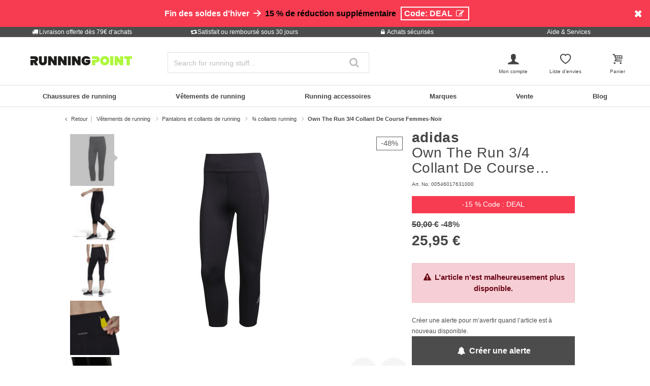

--- FILE ---
content_type: text/html;charset=UTF-8
request_url: https://www.running-point.fr/adidas-own-the-run-3%2F4-collant-de-course-femmes-noir-00546017631000.html
body_size: 28672
content:
<!DOCTYPE html>
<html lang="fr-FR">
<head>


    
    

<link rel="preconnect" href="//cdn-eu.dynamicyield.com"/>
<link rel="preconnect" href="//st-eu.dynamicyield.com"/>
<link rel="preconnect" href="//rcom-eu.dynamicyield.com"/>
<link rel="dns-prefetch" href="//cdn-eu.dynamicyield.com"/>
<link rel="dns-prefetch" href="//st-eu.dynamicyield.com"/>
<link rel="dns-prefetch" href="//rcom-eu.dynamicyield.com"/>
<script>
window.DY = window.DY || {};
DY.recommendationContext = {
type: "PRODUCT",
lng: "fr_FR"
};
var alreadyAccepted = window.localStorage.getItem('DYuserActiveConsent') === 'true';
DY.userActiveConsent = { accepted: false };
if (alreadyAccepted) {
DY.userActiveConsent.accepted = true;
}
if (DY.recommendationContext.type != "OTHER" && DY.recommendationContext.type != "HOMEPAGE") {
var data = '';
if (true) {
data = '["00546017631000"]';
}
DY.recommendationContext.data = JSON.parse(data);
}
</script>
<script type="text/javascript"  src="//cdn-eu.dynamicyield.com/api/9880911/api_dynamic.js"></script>
<script type="text/javascript"  src="//cdn-eu.dynamicyield.com/api/9880911/api_static.js"></script>

<script>
document.addEventListener('OneTrustLoaded',()=>{const cookieCategory='C0004';const event=new CustomEvent('dy_activeConsent',{"detail":cookieCategory});document.dispatchEvent(event)});
</script>







<meta charset="UTF-8" />
<meta http-equiv="x-ua-compatible" content="ie=edge" />
<meta name="viewport" content="width=device-width, initial-scale=1" />
<title>Acheter adidas Own The Run 3/4 Collant De Course Femmes-Noir en ligne | Running Point FR</title>









<link rel="icon" href="https://www.running-point.fr/on/demandware.static/Sites-JPO-FR-Site/-/default/dw5a71c775/images/favicon.ico" type="image/x-icon" />
<link rel="shortcut icon" href="https://www.running-point.fr/on/demandware.static/Sites-JPO-FR-Site/-/default/dw5a71c775/images/favicon.ico" type="image/x-icon" />
<link rel="apple-touch-icon" sizes="180x180" href="https://www.running-point.fr/on/demandware.static/Sites-JPO-FR-Site/-/fr_FR/v1768921010366/images/favicons/apple-touch-icon.png" />
<link rel="icon" type="image/png" sizes="32x32" href="https://www.running-point.fr/on/demandware.static/Sites-JPO-FR-Site/-/default/dw450ea76f/images/favicons/favicon-32x32.png" />
<link rel="icon" type="image/png" sizes="16x16" href="https://www.running-point.fr/on/demandware.static/Sites-JPO-FR-Site/-/default/dw8027d2e6/images/favicons/favicon-16x16.png" />
<link rel="manifest" href="https://www.running-point.fr/on/demandware.static/Sites-JPO-FR-Site/-/default/dw3364ac8a/images/favicons/site.webmanifest" />
<link rel="mask-icon" href="https://www.running-point.fr/on/demandware.static/Sites-JPO-FR-Site/-/default/dw7891fa78/images/favicons/safari-pinned-tab.svg" color="#aef73c" />
<meta name="msapplication-TileColor" content="#aef73c" />
<meta name="theme-color" content="#fff" />


<meta name="description" content="Own The Run 3/4 Collant De Course Femmes-Noir - 25,95 € - Vêtements - Collant de course - Femmes - noir - Désignation de la couleur fabricant: black - Composition extérieure: 72% polyester" />
<meta name="keywords" content="Running Point, Running Point, Own, The, Run, 3/4, Collant, Course, Femmes-Noir" />




    <meta name="robots" content="index, follow" />



<link rel="alternate" hreflang="de-AT" href="https://www.running-point.at/adidas-own-the-run-3%2F4-lauftight-damen-schwarz-00546017631000.html" />
<link rel="alternate" hreflang="de-CH" href="https://www.running-point.ch/adidas-own-the-run-3%2F4-lauftight-damen-schwarz-00546017631000.html" />
<link rel="alternate" hreflang="x-default" href="https://www.running-point.com/adidas-own-the-run-3%2F4-running-tights-women-black-00546017631000.html" />
<link rel="alternate" hreflang="de-DE" href="https://www.running-point.de/adidas-own-the-run-3%2F4-lauftight-damen-schwarz-00546017631000.html" />
<link rel="alternate" hreflang="fr-FR" href="https://www.running-point.fr/adidas-own-the-run-3%2F4-collant-de-course-femmes-noir-00546017631000.html" />
<link rel="alternate" hreflang="en-GB" href="https://www.running-point.co.uk/adidas-own-the-run-3%2F4-running-tights-women-black-00546017631000.html" />
<link rel="alternate" hreflang="es-ES" href="https://www.running-point.es/adidas-own-the-run-3%2F4-mallas-para-correr-mujeres-negro-00546017631000.html" />
<link rel="alternate" hreflang="nl-NL" href="https://www.running-point.nl/adidas-own-the-run-3%2F4-hardlooplegging-dames-zwart-00546017631000.html" />



    <meta name="google-site-verification" content="iA06L24cBiEvBZ25505ry__VenSPa9E-HgdNDs0lz-4" />



<link rel="preload" href="/on/demandware.static/Sites-JPO-FR-Site/-/fr_FR/v1768921010366/fonts/fontello.woff2?92886405" as="font" type="font/woff2" crossorigin="anonymous"/>

<link rel="stylesheet" href="/on/demandware.static/Sites-JPO-FR-Site/-/fr_FR/v1768921010366/css/fontello.css" />
<link rel="stylesheet" href="/on/demandware.static/Sites-JPO-FR-Site/-/fr_FR/v1768921010366/css/iconFont.css" />
<link rel="stylesheet" href="/on/demandware.static/Sites-JPO-FR-Site/-/fr_FR/v1768921010366/css/global.css" />

    <link rel="stylesheet" href="https://www.running-point.fr/on/demandware.static/Sites-JPO-FR-Site/-/fr_FR/v1768921010366/css/productDetailRedesign.css" />

    <link rel="stylesheet" href="https://cdnjs.cloudflare.com/ajax/libs/photoswipe/4.1.3/photoswipe.min.css" />

    <link rel="stylesheet" href="https://cdnjs.cloudflare.com/ajax/libs/photoswipe/4.1.3/default-skin/default-skin.min.css" />



    <link rel="canonical" href="https://www.running-point.fr/adidas-own-the-run-3%2F4-collant-de-course-femmes-noir-00546017631000.html" />



    <script type="text/javascript">
    dataLayer = [{
        googleConversionActive: 1,
        googleCommerceActive: 1,
        gaActive: 1,
        pageType : 'details',
        google_tag_params: {
            ecomm_pagetype: 'product',
        },
    }];


    window.currencyFactor = '1.0';

    
    

    
        dataLayer.push({
            emosUrl: 'https://www.running-point.fr/on/demandware.static/Sites-JPO-FR-Site/-/fr_FR/v1768921010366/tracking/emos2.js',
            siteid: '503'
        });

        
            dataLayer.push({
                content: 'Shop/Vêtements de running/Pantalons et collants de running/¾ collants running/Own The Run 3/4 Collant De Course Femmes-Noir',
            });
        

        

        
    

    

    
        dataLayer.push({
            testSegments: ''
        });
    
</script>




















































<script>
    var userLang = navigator.language || navigator.userLanguage;
    var sCookie = document.cookie.match('(^|;) ?emos_jckamp=([^;]*)(;|$)');
    var cookie = sCookie ? sCookie[2] : false;

    dataLayer.push({
        google_tag_params: {
            tp_referrer: cookie,
            tp_geoIP: 'FR',
            tp_shopLanguage: 'fr',
            tp_browserLanguage: userLang
        },
        cart: [],
        basketContent: []
    });

    
        dataLayer.push({
            visitorExistingCustomer : 0
        });
    

  
</script>
<script>
// GA4 User Data Layer
document.addEventListener('OneTrustLoaded', () => {
    window.userDataGA4 = {
        user_id: 'null',
        user_first_name: 'null',
        user_last_name: 'null',
        user_email: 'null'
    };
});
</script>



    <script type="text/javascript">
        // AB Tests info
        dataLayer.push({
            abTest: ''
        });

        // Google Adwords
        dataLayer.push({
            google_tag_params:  {
                ecomm_prodid:'00546017631000',
                ecomm_pname: 'Own The Run 3/4 Collant De Course Femmes-Noir',
                ecomm_pvalue: '25.95',
                ecomm_totalvalue: '',
                tp_isSaleItem: true,
                ecomm_sportType: ["Running"]
            }
        });

        // Google Analytics
        dataLayer.push({
            ecommerce: {
                currencyCode: 'EUR',
                detail: {
                    actionField: {'list': 'Vêtements de running/Pantalons et collants de running/¾ collants running/Own The Run 3/4 Collant De Course Femmes-Noir'},
                    products: [{
                        name: 'Own The Run 3/4 Collant De Course Femmes-Noir',
                        id: '00546017631000',
                        price: '25.95',
                        brand: 'adidas',
                        category: 'Vêtements de running/Pantalons et collants de running/¾ collants running/Own The Run 3/4 Collant De Course Femmes-Noir',
                        dimension4: 'Running'
                    }]
                }
            }
        });

        // Econda
        dataLayer.push({
            transactionProducts: [{
                type: 'view',
                pid: '00546017631000',
                sku: '',
                name: 'Own The Run 3/4 Collant De Course Femmes-Noir',
                price: '25.95',
                group: 'Vêtements de running/Pantalons et collants de running/¾ collants running/Own The Run 3/4 Collant De Course Femmes-Noir',
                count: 1,
                var1: ["Running"],
                var2: null,
                var3: null
            }]
        });
    </script>



<script>
    document.addEventListener('OneTrustLoaded', () => {
        if (GTMTrackingGA4) {
            GTMTrackingGA4.pushData({
                event: 'view_item',
                user_data: {"user_id":null,"user_first_name":null,"user_last_name":null,"user_email":null},
                ecommerce: {
                    value: '25.95',
                    currency: 'EUR',
                    items: [{"item_id":"00546017631000","item_variant":"00546017631000","item_name":"Own The Run 3/4 Collant De Course Femmes-Noir","item_master":"Own The Run 3/4 Collant De Course Femmes-Noir","item_coupon":null,"item_currency":"EUR","item_globalCategory":"Running clothes > Running pants & tights > Running tights ¾","discount":24.05,"item_index":1,"item_brand":"adidas","item_list_id":null,"item_list_name":null,"price":25.95,"quantity":1,"other_color_available":0,"item_size":null,"discount_type":null,"review_count":null,"review_avg":null,"gender":"Women","age_group":null,"product_image_count":5,"size_availability":"XS_0|S_0|M_0|L_0|XL_0","item_sportType":"Running","item_tradeGroup":"apparel","item_category":"Vêtements de running","item_category2":"Pantalons et collants de running","item_category3":"¾ collants running","item_category4":null,"item_category5":null,"item_categoryPath":"Vêtements de running > Pantalons et collants de running/¾ collants running"}]
                }
            });
        }
    });
</script>












    
        <!-- Google Tag Manager -->
        <script>!function(){"use strict";function l(e){for(var t=e,r=0,n=document.cookie.split(";");r<n.length;r++){var o=n[r].split("=");if(o[0].trim()===t)return o[1]}}function s(e){return localStorage.getItem(e)}function u(e){return window[e]}function d(e,t){e=document.querySelector(e);return t?null==e?void 0:e.getAttribute(t):null==e?void 0:e.textContent}var e=window,t=document,r="script",n="dataLayer",o="P3M4FPT",a="https://sgtm.running-point.fr",i="https://load.sgtm.running-point.fr",c="bdfmqsli",E="cookie",I="_sgtm_tp_uid",v="",g=!1;try{var g=!!E&&(m=navigator.userAgent,!!(m=new RegExp("Version/([0-9._]+)(.*Mobile)?.*Safari.*").exec(m)))&&16.4<=parseFloat(m[1]),A="stapeUserId"===E,f=g&&!A?function(e,t,r){void 0===t&&(t="");var n={cookie:l,localStorage:s,jsVariable:u,cssSelector:d},t=Array.isArray(t)?t:[t];if(e&&n[e])for(var o=n[e],a=0,i=t;a<i.length;a++){var c=i[a],c=r?o(c,r):o(c);if(c)return c}else console.warn("invalid uid source",e)}(E,I,v):void 0;g=g&&(!!f||A)}catch(e){console.error(e)}var m=e,E=(m[n]=m[n]||[],m[n].push({"gtm.start":(new Date).getTime(),event:"gtm.js"}),t.getElementsByTagName(r)[0]),I="dataLayer"===n?"":"&l="+n,v=f?"&bi="+encodeURIComponent(f):"",A=t.createElement(r),e=g?"kp"+c:c,n=!g&&i?i:a;A.async=!0,A.src=n+"/"+e+".js?st="+o+I+v+"",null!=(f=E.parentNode)&&f.insertBefore(A,E)}();</script>
        <!-- End Google Tag Manager -->
        





    







    
    
    
        <script>
            (function(n,t,i,r){var u,f;n[i]=n[i]||{},n[i].initial={
                accountCode: 'TENNI11112',
                host: 'TENNI11112' + '.pcapredict.com'},
                n[i].on=n[i].on||function(){(n[i].onq=n[i].onq||[]).push(arguments)},u=t.createElement("script"),u.async=!0,u.src=r,f=t.getElementsByTagName("script")[0],f.parentNode.insertBefore(u,f)})(window,document,"pca","//TENNI11112.pcapredict.com/js/sensor.min.js");
            pca.on("ready", function () {pca.sourceString = "LoqateDemandwareCartridge";});
            document.addEventListener("DOMContentLoaded", function(){
                var a = document.querySelector(".section-header-note.address-create.button");
                if (a) {
                    a.addEventListener("click", function() {
                        if(pca) {
                            setTimeout(function(){ pca.load(); }, 500);
                        }});
                }});
        </script>
    
    






    <!-- Begin eTrusted bootstrap tag -->
    <script src="https://integrations.etrusted.com/applications/widget.js/v2" async defer></script>
    <!-- End eTrusted bootstrap tag -->

    <script type="text/javascript" src="https://js.stripe.com/v3/"></script>
    
        <input type="hidden" id="stripePublicKey" value="pk_live_51LeetgDt9vttkOS42s1zPzARV17wfizJqXbSkd7RiaLxUmZ7XDF5Xgy7Yp6wryGa5RwQCwGn10Oo8ZCcMsaTdP2600W6pT7LFo" />
        <input type="hidden" id="stripeApiVersion" value="2022-11-15; line_items_beta=v1" />
    
    <input type="hidden" id="stripePaymentMethodsInBeta" value="elements_enable_deferred_intent_beta_1" />








    <script>
        document.addEventListener('OneTrustLoaded', (event) => {
            dataLayer.push({
                event: 'page_info',
                page: [{
                    type: 'pdp',
                    currency: 'EUR',
                    country: 'FR',
                    language: 'fr_FR',
                    breadcrumbs: 'V&ecirc;tements de running / Pantalons et collants de running / &frac34; collants running / Own The Run 3/4 Collant De Course Femmes-Noir'
                }],
                testSegments: '',
                user_data: window.userDataGA4 || {}
            });
        });
    </script>


<span class="d-none" data-ga4-enabled data-value="true"></span>


<script type="text/javascript">//<!--
/* <![CDATA[ (head-active_data.js) */
var dw = (window.dw || {});
dw.ac = {
    _analytics: null,
    _events: [],
    _category: "",
    _searchData: "",
    _anact: "",
    _anact_nohit_tag: "",
    _analytics_enabled: "true",
    _timeZone: "Europe/Berlin",
    _capture: function(configs) {
        if (Object.prototype.toString.call(configs) === "[object Array]") {
            configs.forEach(captureObject);
            return;
        }
        dw.ac._events.push(configs);
    },
	capture: function() { 
		dw.ac._capture(arguments);
		// send to CQ as well:
		if (window.CQuotient) {
			window.CQuotient.trackEventsFromAC(arguments);
		}
	},
    EV_PRD_SEARCHHIT: "searchhit",
    EV_PRD_DETAIL: "detail",
    EV_PRD_RECOMMENDATION: "recommendation",
    EV_PRD_SETPRODUCT: "setproduct",
    applyContext: function(context) {
        if (typeof context === "object" && context.hasOwnProperty("category")) {
        	dw.ac._category = context.category;
        }
        if (typeof context === "object" && context.hasOwnProperty("searchData")) {
        	dw.ac._searchData = context.searchData;
        }
    },
    setDWAnalytics: function(analytics) {
        dw.ac._analytics = analytics;
    },
    eventsIsEmpty: function() {
        return 0 == dw.ac._events.length;
    }
};
/* ]]> */
// -->
</script>
<script type="text/javascript">//<!--
/* <![CDATA[ (head-cquotient.js) */
var CQuotient = window.CQuotient = {};
CQuotient.clientId = 'bbdp-JPO-FR';
CQuotient.realm = 'BBDP';
CQuotient.siteId = 'JPO-FR';
CQuotient.instanceType = 'prd';
CQuotient.locale = 'fr_FR';
CQuotient.fbPixelId = '__UNKNOWN__';
CQuotient.activities = [];
CQuotient.cqcid='';
CQuotient.cquid='';
CQuotient.cqeid='';
CQuotient.cqlid='';
CQuotient.apiHost='api.cquotient.com';
/* Turn this on to test against Staging Einstein */
/* CQuotient.useTest= true; */
CQuotient.useTest = ('true' === 'false');
CQuotient.initFromCookies = function () {
	var ca = document.cookie.split(';');
	for(var i=0;i < ca.length;i++) {
	  var c = ca[i];
	  while (c.charAt(0)==' ') c = c.substring(1,c.length);
	  if (c.indexOf('cqcid=') == 0) {
		CQuotient.cqcid=c.substring('cqcid='.length,c.length);
	  } else if (c.indexOf('cquid=') == 0) {
		  var value = c.substring('cquid='.length,c.length);
		  if (value) {
		  	var split_value = value.split("|", 3);
		  	if (split_value.length > 0) {
			  CQuotient.cquid=split_value[0];
		  	}
		  	if (split_value.length > 1) {
			  CQuotient.cqeid=split_value[1];
		  	}
		  	if (split_value.length > 2) {
			  CQuotient.cqlid=split_value[2];
		  	}
		  }
	  }
	}
}
CQuotient.getCQCookieId = function () {
	if(window.CQuotient.cqcid == '')
		window.CQuotient.initFromCookies();
	return window.CQuotient.cqcid;
};
CQuotient.getCQUserId = function () {
	if(window.CQuotient.cquid == '')
		window.CQuotient.initFromCookies();
	return window.CQuotient.cquid;
};
CQuotient.getCQHashedEmail = function () {
	if(window.CQuotient.cqeid == '')
		window.CQuotient.initFromCookies();
	return window.CQuotient.cqeid;
};
CQuotient.getCQHashedLogin = function () {
	if(window.CQuotient.cqlid == '')
		window.CQuotient.initFromCookies();
	return window.CQuotient.cqlid;
};
CQuotient.trackEventsFromAC = function (/* Object or Array */ events) {
try {
	if (Object.prototype.toString.call(events) === "[object Array]") {
		events.forEach(_trackASingleCQEvent);
	} else {
		CQuotient._trackASingleCQEvent(events);
	}
} catch(err) {}
};
CQuotient._trackASingleCQEvent = function ( /* Object */ event) {
	if (event && event.id) {
		if (event.type === dw.ac.EV_PRD_DETAIL) {
			CQuotient.trackViewProduct( {id:'', alt_id: event.id, type: 'raw_sku'} );
		} // not handling the other dw.ac.* events currently
	}
};
CQuotient.trackViewProduct = function(/* Object */ cqParamData){
	var cq_params = {};
	cq_params.cookieId = CQuotient.getCQCookieId();
	cq_params.userId = CQuotient.getCQUserId();
	cq_params.emailId = CQuotient.getCQHashedEmail();
	cq_params.loginId = CQuotient.getCQHashedLogin();
	cq_params.product = cqParamData.product;
	cq_params.realm = cqParamData.realm;
	cq_params.siteId = cqParamData.siteId;
	cq_params.instanceType = cqParamData.instanceType;
	cq_params.locale = CQuotient.locale;
	
	if(CQuotient.sendActivity) {
		CQuotient.sendActivity(CQuotient.clientId, 'viewProduct', cq_params);
	} else {
		CQuotient.activities.push({activityType: 'viewProduct', parameters: cq_params});
	}
};
/* ]]> */
// -->
</script>

</head>
<body class="product">





    <!-- Google Tag Manager (noscript) -->
    <noscript><iframe src="https://www.googletagmanager.com/ns.html?id=GTM-P3M4FPT"
    height="0" width="0" style="display:none;visibility:hidden"></iframe></noscript>
    <!-- End Google Tag Manager (noscript) -->


<div class="page" data-action="Product-Show" data-querystring="pid=00546017631000" data-session="VmCEnWAlgOdAmrDeGu0QVKha6dR_NHyj334=" data-customer="null" data-abtests="[]">









































































































	 


	
	
		<!--
For column layout have a look at Bootstrap Grid: https://getbootstrap.com/docs/4.0/layout/grid/
----------------------------
Available background color classes:
bgcolor-primary, bgcolor-secondary, bgcolor-tertiary, bgcolor-red, bgcolor-info, bgcolor-success, bgcolor-danger, bgcolor-dark, bgcolor-light, bg-info
-->
<div id="promo-callout" data-ga4-slot-name="Banderole" style="background-color: #F73C51;">
    <div class="container">
        <div class="row py-2">
            <div class="col">
                <div class="promo-callout-content">
                    <div class="row">
                        <div class="col-12 text-center text-small text-md-medium" style="color:white;">
                     <span style=font-weight:bold; font-variant: small-caps;">Fin des soldes d'hiver</span> <b><i class="icon icon-right" style="color:white;"></i> <a href="https://www.running-point.fr/vente/" data-ga4-promo="{&quot;promoName&quot;:&quot;Banderole: DEAL&quot; ,&quot;creativeName&quot;:&quot;&quot;}" style="color:black;">15 % de réduction supplémentaire</a> <span id="calloutVoucherCodebox" style="display: inline-block; border: 2px solid; padding: 2px 5px; margin: 5px; cursor: pointer; transition: opacity .2s ease-in-out;" onclick="navigator.clipboard.writeText('DEAL'); calloutVoucherCodebox.style.opacity = 0; setTimeout(function(){ calloutVoucherCodebox.innerHTML = 'Code DEAL copié <i class=\'icon icon-ok\'></i>'; calloutVoucherCodebox.style.opacity = 1},200);">Code: DEAL <i class="icon icon-edit"></i></span></b>
                        </div> 
                    </div>
                </div>
                <div class="promo-callout-close close-button">
                    <button type="button" class="close" aria-label="Close" style="color:white; opacity:1; font-size:1.2rem;">
                        <span><i class="icon-cancel"></i></span>
                    </button>
                </div>
            </div>
        </div>
    </div>
</div>
	

 
	
<div class="trust-bar">
    
	
	<div class="content-asset"><!-- dwMarker="content" dwContentID="1e4bb46d889cff61f8ea773501" -->
		<div class="container">
<div class="row">
<div class="col">
<a class="modal-box" data-title="Livraison offerte dès 79€ d‘achats" data-attr="modal-lg" data-href="https://www.running-point.fr/help-service_shipping_info.html" href="#"><i class="fo icon-truck"></i>Livraison offerte dès 79€ d‘achats</a>
</div>
<div class="col">
<a class="modal-box" data-title="Satisfait ou remboursé sous 30 jours" data-attr="modal-lg" data-href="https://www.running-point.fr/help-service_money-back_guarantee.html" href="#"><i class="fo icon-retweet"></i>Satisfait ou remboursé sous 30 jours</a>
</div>
<div class="col">
<a class="modal-box" data-title="Achats sécurisés" data-attr="modal-lg" data-href="https://www.running-point.fr/trust-bar_secure-shopping.html" href="#"><i class="fo icon-lock"></i>Achats sécurisés</a>
</div>
<div class="col">
<a  data-title="Aide &
                Services" data-ga4-modal="help-service"
                href="javascript:void(0);" data-freshdesk-launcher-contact>Aide &
                Services</a>
</div>
</div>
</div>
	</div> <!-- End content-asset -->



</div>

    




<header data-path="Product-Show" data-query="pid=00546017631000" id="header"  data-geotarget=https://www.running-point.fr/on/demandware.store/Sites-JPO-FR-Site/fr_FR/Page-ShowGeoLocation>
    <div id="sticky-wrapper">
        <div class="header container">
            <div class="row">
                <div class="col-6 col-lg-3 order-4 order-lg-1 header-logo">
                    <div class="navbar-header brand">
    <a href="https://www.running-point.fr/" title="Running Point Accueil">
        <img class="hidden-md-down" src="https://www.running-point.fr/on/demandware.static/-/Library-Sites-JoggingPoint/default/dwc94e6057/logo/logo.svg" alt="Running Point" loading="lazy" />
        <img class="d-lg-none" src="https://www.running-point.fr/on/demandware.static/-/Library-Sites-JoggingPoint/default/dw7a62a9af/logo/logo-small.svg" alt="Running Point" loading="lazy" />
    </a>
</div>

                </div>
                <div class="col-3 col-lg-4 order-1 order-lg-4 panel-search">
                    <div class="navbar-header row">
                        <div class="col-6 d-lg-none">
                            <button class="navbar-toggler e2e-mobile-navbar-toggler" type="button"
                                aria-controls="sg-navbar-collapse" aria-expanded="false" aria-label="Toggle navigation">
                                <i class="icon icon-menu"></i>
                            </button>
                        </div>
                        <div class="col-6 col-lg-12 search-col">
                            <div class="search d-none d-lg-block">
                                <div class="site-search collapse dont-collapse-lg" id="search-bar-mobile" itemscope itemtype="http://schema.org/WebSite">
    <meta itemprop="url" content="https://www.running-point.fr/"/>
    <form role="search" action="https://www.running-point.fr/search/" method="get" name="simpleSearch"
        itemprop="potentialAction"
        itemscope
        itemtype="http://schema.org/SearchAction">
        <meta itemprop="target" content="https://www.running-point.fr/search/?lang=fr_FR&q={q}"/>
        <input class="form-control search-field"
            type="search"
            name="q"
            id="q"
            value=""
            placeholder="Search for running stuff..."
            autocomplete="off"
            aria-label="Search for running stuff..."
            itemprop="query-input"/>
        <button class="search-button" aria-label="Recherche" type="submit"><i class="fo icon-search"></i></button>
        <input type="hidden" value="fr_FR" name="lang" />
    </form>
    

<div id="search-phrase-suggestions" class="js-search-phrase-suggestions-wrapper search-phrase-suggestions-wrapper suggestions-wrapper d-none">
    <div class="suggestions-desktop suggestioncontainer">
        



















































<template id="recent-term-item-template">
    <a href="https://www.running-point.fr/search/" class="phrase">
        <div class="recent innerrow w-100">
            <div class='svgsprite svgsprite--recent'>
    <svg aria-label="recent">
        <use xlink:href="/on/demandware.static/Sites-JPO-FR-Site/-/fr_FR/v1768921010366/images/sprites/svgsprite.svg#svg-recent"
            style="pointer-events: none" />
    </svg>
</div>

            <span class="phrase-value"></span>
        </div>
    </a>
</template>

<div class="searchSuggestions searchSuggestions-recent js-searchSuggestions-recent d-none">
    <div class="head row no-gutters">
        <div class="searchSuggestionItem w-100">
            <span>Recherches r&eacute;centes</span>
            <button
                class="js-clear-recent clear-recent-btn btn btn-link pull-right p-0">Effacer</button>
        </div>
    </div>
    <div class="main row no-gutters">
        <div scope="row" class="content w-100">
            <div class="js-recent-search-terms">
            </div>
        </div>
    </div>
</div>
        
    </div>
</div>
</div>

                            </div>
                            <div class="account d-block d-lg-none">
                                
                                    <a href="#" data-modal data-additional-classes="login-modal-redesign" data-href="https://www.running-point.fr/on/demandware.store/Sites-JPO-FR-Site/fr_FR/Login-ShowModal" data-mode="login" data-ga4-modal="show-login-modal" data-redirect="true"><i class="icon icon-user-male menu"></i></a>
                                
                            </div>
                        </div>
                    </div>
                </div>
                <div class="col-3 col-lg-5 order-10 order-lg-8 customer-panel px-0 px-sm-2">
                    <div class="navbar-header">
                        <ul class="row customer-panel-list justify-content-between justify-content-lg-end">
                            <li class="col-6 col-lg-3 customer-panel-list-item panel-user hidden-md-down ">
                                
    <div role="button" class="user account d-none d-lg-block" data-qa="header-login-btn">
        <a href="#" data-modal data-additional-classes="login-modal-redesign" data-href="https://www.running-point.fr/on/demandware.store/Sites-JPO-FR-Site/fr_FR/Login-ShowModal" data-mode="login" data-ga4-modal="show-login-modal" data-redirect="true">
            <i class="icon icon-user-male menu" aria-hidden="true"></i>
            <small>Mon compte</small>
        </a>
        <div id="service-flyout" class="service-flyout hidden-sm-down">
            <header class="headline">Informations du compte</header>

            
    <button type="button" class="btn btn-primary btn-block" data-modal data-additional-classes="login-modal-redesign" data-href="https://www.running-point.fr/on/demandware.store/Sites-JPO-FR-Site/fr_FR/Login-ShowModal" data-mode="login" data-ga4-modal="show-login-modal" data-redirect="false">
        <span><i class="icon icon-logout"></i> Se connecter</span>
    </button>



            <div class="small my-3"><a href="#" data-modal data-additional-classes="login-modal-redesign" data-href="https://www.running-point.fr/on/demandware.store/Sites-JPO-FR-Site/fr_FR/Login-ShowModal" data-mode="register" data-ga4-modal="show-register-modal"  title="Pas encore client?<br>Ouvrez un compte client pour vos achats en ligne.">Pas encore client?<br>Ouvrez un compte client pour vos achats en ligne.</a></div>

            <ul class="service-flyout-list">
                <li>
                    <a href="#" data-modal data-additional-classes="login-modal-redesign" data-href="https://www.running-point.fr/on/demandware.store/Sites-JPO-FR-Site/fr_FR/Login-ShowModal" data-mode="login" data-ga4-modal="show-login-modal" data-redirect="true" title="Mon compte"><i class="icon icon-cog"></i>Mon compte</a>
                </li>
                <li>
                    <a href="#" data-modal data-additional-classes="login-modal-redesign" data-href="https://www.running-point.fr/on/demandware.store/Sites-JPO-FR-Site/fr_FR/Login-ShowModal" data-mode="login" data-ga4-modal="show-login-modal" data-redirect="true" title="Mon historique de commande"><i class="icon icon-box"></i>Mon historique de commande</a>
                </li>
                <li>
                    <a href="#" data-modal data-additional-classes="login-modal-redesign" data-href="https://www.running-point.fr/on/demandware.store/Sites-JPO-FR-Site/fr_FR/Login-ShowModal" data-mode="login" data-ga4-modal="show-login-modal" data-redirect="true" title="Mes factures &amp; mon carnet d&rsquo;adresses"><i class="icon icon-credit-card"></i>Mes factures &amp; mon carnet d&rsquo;adresses</a>
                </li>
                <li>
                    <a href="https://www.running-point.fr/help-service.html" title="Aide &amp; Services" rel="nofollow"><i class="icon icon-building"></i>Aide &amp; Services</a>
                </li>
            </ul>
        </div>
    </div>


                            </li>
                            
                            
                            
                            
                            <li class="col-4 px-0 customer-panel-list-item panel-search-mobile d-lg-none">
                                <button type="button" class="p-0" data-toggle="collapse" data-target="#search-bar-mobile" aria-expanded="false" aria-controls="search-bar-mobile">
                                    <i class="icon fo icon-search menu"></i>
                                </button>
                            </li>
                            <li class="col-4 col-lg-3 px-0 customer-panel-list-item panel-wishlist">
                                <div class="wishlist wishlist-navigation"
                                    data-add-action-url="https://www.running-point.fr/on/demandware.store/Sites-JPO-FR-Site/fr_FR/Wishlist-AddProduct"
                                    data-remove-action-url="https://www.running-point.fr/on/demandware.store/Sites-JPO-FR-Site/fr_FR/Wishlist-RemoveProduct"
                                    data-get-quantity-url="https://www.running-point.fr/on/demandware.store/Sites-JPO-FR-Site/fr_FR/Wishlist-GetQuantity">
                                    <a href="https://www.running-point.fr/account-wishlist/">
                                        <i class="icon icon-heart-empty menu"></i>
                                        <small>Liste d&rsquo;envies</small>
                                        
                                        <span class="wishlist-quantity quantity-badge"></span>
                                    </a>
                                </div>
                            </li>
                            <li class="col-4 col-lg-3 px-0 customer-panel-list-item panel-minicart ">
                                <div class="minicart" data-action-url="https://www.running-point.fr/on/demandware.store/Sites-JPO-FR-Site/fr_FR/Cart-MiniCartShow">
                                    <div class="minicart-total">
    <a class="minicart-link" href="https://www.running-point.fr/cart/" title="Afficher le panier">
        <i class="minicart-icon icon icon-basket menu"></i>
        <small>Panier</small>
        <span class="minicart-quantity quantity-badge"></span>
    </a>
</div>

<div class="popover popover-bottom minicart-flyout"></div>

                                </div>
                            </li>
                        </ul>
                    </div>
                </div>
            </div>
            <div class="row suggestions-wrapper js-suggestions-wrapper" data-url="https://www.running-point.fr/on/demandware.store/Sites-JPO-FR-Site/fr_FR/SearchServices-GetSuggestions?q="></div>
        </div>
        
        

    
    

<nav id="nav" class="nav-fullwidth nav-redesign " data-flyout-url="">
    <div class="menu-header d-lg-none border-bottom d-flex justify-content-end align-items-center p-2 px-3 mb-2">
        <div class="close-button pull-right">
            <span role="button" class="d-flex" aria-label="Fermer">
                <i class="icon icon-cancel"></i>
            </span>
        </div>
    </div>
    <div class="container">
        <div class="main-menu row no-gutters px-3">
            <div class="col-12 navbar-expand-lg">
                <button class="main-menu__navigation-button navigation-button-left js-scroll-left">
</button>
<button class="main-menu__navigation-button navigation-button-right js-scroll-right">
</button>
                <ul class="header-menu px-0 my-4 m-lg-0"></ul>
                <ul class="nav navbar-nav menu-redesign" role="menu">
                    
                        
                            
                                
                                    <li class="nav-item dropdown mega-dropdown  " role="menuitem" tabindex="0">
                                        <a href="https://www.running-point.fr/chaussures-de-running/" onclick="location.href='https://www.running-point.fr/chaussures-de-running/'" id="21656" class="nav-link" role="button" data-toggle="dropdown" aria-haspopup="true" aria-expanded="false">
                                            <div class="d-flex flex-column justify-content-center align-items-start align-items-lg-center">
                                                <img class="d-lg-none mb-2 mb-lg-0" src="https://www.running-point.fr/dw/image/v2/BBDP_PRD/on/demandware.static/-/Sites-storefront-catalog-rupo/default/dw180f7406/category_menu/RPO_Laufschuhe.jpg?sw=370&amp;sh=230" alt="">
                                                <span class="font-weight-bold">Chaussures de running</span>
                                            </div>
                                            
                                        </a>
                                        
                                            
                                            <div class="overlay-submenu overflow-auto">
                                                <div class="overlay-submenu-header d-lg-none border-bottom d-flex justify-content-between align-items-center px-3">
                                                    <span class="close-overlay-menu d-flex"><i class="icon icon-left"></i></span>
                                                    <span class="overlay-submenu-title">
                                                       Chaussures de running
                                                    </span>
                                                    <div class="close-overlay-button pull-right">
                                                        <span role="button" class="d-flex">
                                                            <i class="icon icon-cancel"></i>
                                                        </span>
                                                    </div>
                                                </div>
                                                
                                                <div class="dropdown-menu mega-menu">
    <ul class="menu menu-level-2 row">
        

        <li class="col-12 d-block d-lg-none nav-item order-1">
            <a href="https://www.running-point.fr/chaussures-de-running/" title="Tout dans Chaussures de running" class="nav-link">
                Tout dans Chaussures de running
            </a>
        </li>

        
            <li class="col-12 col-lg-3 sub-menu sub-menu-gender order-2 menu-toggler">
                <span class="menu-title h6 d-none d-lg-block">
                   Sexe
                </span>
                <a class="nav-link d-block d-lg-none">
                    Sexe
                </a>
                
                    <div class="d-flex justify-content-between">
                        <ul class="menu menu-level-3 pl-0 menu-level-3 menu-darker">
                            
                                <li>
                                    <a href="https://www.running-point.fr/chaussures-de-running/femmes/" title="Femmes">
                                        Femmes
                                    </a>
                                </li>
                            
                                <li>
                                    <a href="https://www.running-point.fr/chaussures-de-running/hommes/" title="Hommes">
                                        Hommes
                                    </a>
                                </li>
                            
                                <li>
                                    <a href="https://www.running-point.fr/chaussures-de-running/enfants/" title="Enfants">
                                        Enfants
                                    </a>
                                </li>
                            
                                <li>
                                    <a href="https://www.running-point.fr/chaussures-de-running/filles/" title="Filles">
                                        Filles
                                    </a>
                                </li>
                            
                                <li>
                                    <a href="https://www.running-point.fr/chaussures-de-running/garcons/" title="Gar&ccedil;ons">
                                        Gar&ccedil;ons
                                    </a>
                                </li>
                            
                        </ul>
                    </div>
                
            </li>
        

        <li class="col-12 col-lg-4 sub-menu sub-menu-categories order-4 order-lg-3">
            <span class="menu-title h6 d-none d-lg-block">
                Catégories
            </span>
            <div class="d-flex justify-content-between">
                
                    
                        <ul class="menu menu-level-3 pl-0">
                    
                    
                        <li>
                            <a href="https://www.running-point.fr/chaussures-de-running/allround/" title="Allround" data-cgid="21666">
                                Allround
                            </a>
                        </li>
                    
                    
                
                    
                    
                        <li>
                            <a href="https://www.running-point.fr/chaussures-de-running/trail/" title="Trail" data-cgid="21667">
                                Trail
                            </a>
                        </li>
                    
                    
                
                    
                    
                        <li>
                            <a href="https://www.running-point.fr/chaussures-de-running/competition/" title="Comp&eacute;tition" data-cgid="21668">
                                Comp&eacute;tition
                            </a>
                        </li>
                    
                    
                
                    
                    
                        <li>
                            <a href="https://www.running-point.fr/chaussures-de-running/chaussures-de-recuperation/" title="Chaussures de r&eacute;cup&eacute;ration" data-cgid="22176">
                                Chaussures de r&eacute;cup&eacute;ration
                            </a>
                        </li>
                    
                    
                
                    
                    
                        <li>
                            <a href="https://www.running-point.fr/chaussures-de-running/spikes/" title="Spikes" data-cgid="22321">
                                Spikes
                            </a>
                        </li>
                    
                    
                
                    
                    
                        <li>
                            <a href="https://www.running-point.fr/chaussures-de-running/chaussures-de-course-en-carbone/" title="Chaussures de course en carbone" data-cgid="22832">
                                Chaussures de course en carbone
                            </a>
                        </li>
                    
                    
                
                    
                    
                        <li>
                            <a href="https://www.running-point.fr/chaussures-de-running/chaussures-de-course-impermeables/" title="Chaussures de course imperm&eacute;ables" data-cgid="22833">
                                Chaussures de course imperm&eacute;ables
                            </a>
                        </li>
                    
                    
                        </ul>
                    
                
            </div>
        </li>

        

        
            <!-- Brands have a separate dropdown menu for mobile flyout -->
            <li class="col-12 col-lg-5 sub-menu sub-menu-brands order-2 order-lg-5 menu-toggler">
                <span class="menu-title h6 d-none d-lg-block">
                    Marques
                </span>
                <a class="nav-link d-block d-lg-none">
                    Marques
                </a>
                
                    <div class="d-flex justify-content-between">
                        
                            
                                <ul class="menu menu-level-3 pl-0 menu-level-3">
                            
                            <li>
                                <a href="https://www.running-point.fr/chaussures-de-running/361%C2%B0/" title="361&deg;">
                                    361&deg;
                                </a>
                            </li>
                            
                            
                        
                            
                            <li>
                                <a href="https://www.running-point.fr/chaussures-de-running/adidas/" title="adidas">
                                    adidas
                                </a>
                            </li>
                            
                            
                        
                            
                            <li>
                                <a href="https://www.running-point.fr/chaussures-de-running/altra/" title="Altra">
                                    Altra
                                </a>
                            </li>
                            
                            
                        
                            
                            <li>
                                <a href="https://www.running-point.fr/chaussures-de-running/asics/" title="ASICS">
                                    ASICS
                                </a>
                            </li>
                            
                            
                        
                            
                            <li>
                                <a href="https://www.running-point.fr/chaussures-de-running/brooks/" title="Brooks">
                                    Brooks
                                </a>
                            </li>
                            
                            
                        
                            
                            <li>
                                <a href="https://www.running-point.fr/chaussures-de-running/craft/" title="Craft">
                                    Craft
                                </a>
                            </li>
                            
                            
                        
                            
                            <li>
                                <a href="https://www.running-point.fr/chaussures-de-running/dynafit/" title="Dynafit">
                                    Dynafit
                                </a>
                            </li>
                            
                            
                        
                            
                            <li>
                                <a href="https://www.running-point.fr/chaussures-de-running/hoka-one-one/" title="Hoka One One">
                                    Hoka One One
                                </a>
                            </li>
                            
                            
                                </ul>
                            
                        
                            
                                <ul class="menu menu-level-3 pl-0 menu-level-3">
                            
                            <li>
                                <a href="https://www.running-point.fr/chaussures-de-running/mizuno/" title="Mizuno">
                                    Mizuno
                                </a>
                            </li>
                            
                            
                        
                            
                            <li>
                                <a href="https://www.running-point.fr/chaussures-de-running/nike/" title="Nike">
                                    Nike
                                </a>
                            </li>
                            
                            
                        
                            
                            <li>
                                <a href="https://www.running-point.fr/chaussures-de-running/puma/" title="Puma">
                                    Puma
                                </a>
                            </li>
                            
                            
                        
                            
                            <li>
                                <a href="https://www.running-point.fr/chaussures-de-running/saucony/" title="Saucony">
                                    Saucony
                                </a>
                            </li>
                            
                            
                        
                            
                            <li>
                                <a href="https://www.running-point.fr/chaussures-de-running/scott/" title="Scott">
                                    Scott
                                </a>
                            </li>
                            
                            
                        
                            
                            <li>
                                <a href="https://www.running-point.fr/chaussures-de-running/skechers/" title="Skechers">
                                    Skechers
                                </a>
                            </li>
                            
                            
                        
                            
                            <li>
                                <a href="https://www.running-point.fr/chaussures-de-running/the-north-face/" title="The North Face">
                                    The North Face
                                </a>
                            </li>
                            
                            
                        
                            
                            <li>
                                <a href="https://www.running-point.fr/chaussures-de-running/topo-athletic/" title="TOPO ATHLETIC">
                                    TOPO ATHLETIC
                                </a>
                            </li>
                            
                            
                                </ul>
                            
                        
                            
                                <ul class="menu menu-level-3 pl-0 menu-level-3">
                            
                            <li>
                                <a href="https://www.running-point.fr/chaussures-de-running/under-armour/" title="Under Armour">
                                    Under Armour
                                </a>
                            </li>
                            
                                <li>
                                    <a href="https://www.running-point.fr/marques/?filterBrandsByCategoryID=21656" title="Toutes les marques" class="text-truncate">
                                        Toutes les marques
                                    </a>
                                </li>
                            
                            
                                </ul>
                            
                        
                    </div>
                
            </li>
        
        <li class="menu-close order-6 d-none d-lg-block">
    <button class="btn btn-primary btn-close-mega-dropdown">
        <i class="icon icon-up-dir"></i>
        <span>Fermer</span>
    </button>
</li>

    </ul>
</div>

                                                <div class="container mobile-menu-links-container">
                                                    <div class="row">
                                                        <div class="col-12">
                                                            <ul class="mobile-menu-links p-0 m-0">
                                                                
                                                                
                                                                



                                                                
                                                                <li class="nav-item nav-item-darker d-block d-lg-none">
    <a class="nav-link last" href="https://www.running-point.fr/help-service.html">
        Aide &amp; Services
    </a>
</li>

                                                                
                                                            </ul>
                                                        </div>
                                                    </div>
                                                </div>
                                                <div class="container">
                                                    <div class="navbar-mobile-footer d-block d-lg-none">
    <div class="row no-gutters">
        <div class="col-3">
            <div class="d-block mb-4">
                <a class="d-block" href="javascript:void(0);" data-freshdesk-launcher-contact><span class="icon icon-mail icon-darker icon-rounded-lg"></span></a>
            </div>
            <strong>Contact</strong>
        </div>
    </div>
</div>

                                                </div>
                                            </div>
                                        
                                    </li>
                                
                            
                        
                            
                                
                                    <li class="nav-item dropdown mega-dropdown  " role="menuitem" tabindex="0">
                                        <a href="https://www.running-point.fr/vetements-de-running/" onclick="location.href='https://www.running-point.fr/vetements-de-running/'" id="21657" class="nav-link" role="button" data-toggle="dropdown" aria-haspopup="true" aria-expanded="false">
                                            <div class="d-flex flex-column justify-content-center align-items-start align-items-lg-center">
                                                <img class="d-lg-none mb-2 mb-lg-0" src="https://www.running-point.fr/dw/image/v2/BBDP_PRD/on/demandware.static/-/Sites-storefront-catalog-rupo/default/dw5bb3579f/category_menu/RPO_Laufbekleidung.jpg?sw=370&amp;sh=230" alt="">
                                                <span class="font-weight-bold">V&ecirc;tements de running</span>
                                            </div>
                                            
                                        </a>
                                        
                                            
                                            <div class="overlay-submenu overflow-auto">
                                                <div class="overlay-submenu-header d-lg-none border-bottom d-flex justify-content-between align-items-center px-3">
                                                    <span class="close-overlay-menu d-flex"><i class="icon icon-left"></i></span>
                                                    <span class="overlay-submenu-title">
                                                       V&ecirc;tements de running
                                                    </span>
                                                    <div class="close-overlay-button pull-right">
                                                        <span role="button" class="d-flex">
                                                            <i class="icon icon-cancel"></i>
                                                        </span>
                                                    </div>
                                                </div>
                                                
                                                <div class="dropdown-menu mega-menu">
    <ul class="menu menu-level-2 row">
        

        <li class="col-12 d-block d-lg-none nav-item order-1">
            <a href="https://www.running-point.fr/vetements-de-running/" title="Tout dans V&ecirc;tements de running" class="nav-link">
                Tout dans V&ecirc;tements de running
            </a>
        </li>

        
            <li class="col-12 col-lg-3 sub-menu sub-menu-gender order-2 menu-toggler">
                <span class="menu-title h6 d-none d-lg-block">
                   Sexe
                </span>
                <a class="nav-link d-block d-lg-none">
                    Sexe
                </a>
                
                    <div class="d-flex justify-content-between">
                        <ul class="menu menu-level-3 pl-0 menu-level-3 menu-darker">
                            
                                <li>
                                    <a href="https://www.running-point.fr/vetements-de-running/femmes/" title="Femmes">
                                        Femmes
                                    </a>
                                </li>
                            
                                <li>
                                    <a href="https://www.running-point.fr/vetements-de-running/hommes/" title="Hommes">
                                        Hommes
                                    </a>
                                </li>
                            
                                <li>
                                    <a href="https://www.running-point.fr/vetements-de-running/enfants/" title="Enfants">
                                        Enfants
                                    </a>
                                </li>
                            
                                <li>
                                    <a href="https://www.running-point.fr/vetements-de-running/filles/" title="Filles">
                                        Filles
                                    </a>
                                </li>
                            
                                <li>
                                    <a href="https://www.running-point.fr/vetements-de-running/garcons/" title="Gar&ccedil;ons">
                                        Gar&ccedil;ons
                                    </a>
                                </li>
                            
                        </ul>
                    </div>
                
            </li>
        

        <li class="col-12 col-lg-4 sub-menu sub-menu-categories order-4 order-lg-3">
            <span class="menu-title h6 d-none d-lg-block">
                Catégories
            </span>
            <div class="d-flex justify-content-between">
                
                    
                        <ul class="menu menu-level-3 pl-0">
                    
                    
                        <li>
                            <a href="https://www.running-point.fr/vetements-de-running/shirts-de-running/" title="Shirts de running" data-cgid="21669">
                                Shirts de running
                            </a>
                        </li>
                    
                    
                
                    
                    
                        <li>
                            <a href="https://www.running-point.fr/vetements-de-running/pantalons-et-collants-de-running/" title="Pantalons et collants de running" data-cgid="21670">
                                Pantalons et collants de running
                            </a>
                        </li>
                    
                    
                
                    
                    
                        <li>
                            <a href="https://www.running-point.fr/vetements-de-running/vetements-thermiques/" title="V&ecirc;tements thermiques" data-cgid="21671">
                                V&ecirc;tements thermiques
                            </a>
                        </li>
                    
                    
                
                    
                    
                        <li>
                            <a href="https://www.running-point.fr/vetements-de-running/chaussettes-de-running/" title="Chaussettes de running" data-cgid="21672">
                                Chaussettes de running
                            </a>
                        </li>
                    
                    
                
                    
                    
                        <li>
                            <a href="https://www.running-point.fr/vetements-de-running/vestes-gilets-de-running/" title="Vestes &amp; gilets de running" data-cgid="21673">
                                Vestes &amp; gilets de running
                            </a>
                        </li>
                    
                    
                
                    
                    
                        <li>
                            <a href="https://www.running-point.fr/vetements-de-running/sous-vetements/" title="Sous-v&ecirc;tements" data-cgid="21674">
                                Sous-v&ecirc;tements
                            </a>
                        </li>
                    
                    
                
                    
                    
                        <li>
                            <a href="https://www.running-point.fr/vetements-de-running/couvre-chef/" title="Couvre-chef" data-cgid="21675">
                                Couvre-chef
                            </a>
                        </li>
                    
                    
                
                    
                    
                        <li>
                            <a href="https://www.running-point.fr/vetements-de-running/gants-de-running/" title="Gants de running" data-cgid="21676">
                                Gants de running
                            </a>
                        </li>
                    
                    
                        </ul>
                    
                
                    
                        <ul class="menu menu-level-3 pl-0">
                    
                    
                        <li>
                            <a href="https://www.running-point.fr/vetements-de-running/chauffe-cou/" title="Chauffe-cou" data-cgid="22310">
                                Chauffe-cou
                            </a>
                        </li>
                    
                    
                
                    
                    
                        <li>
                            <a href="https://www.running-point.fr/vetements-de-running/survetements/" title="Surv&ecirc;tements" data-cgid="22487">
                                Surv&ecirc;tements
                            </a>
                        </li>
                    
                    
                
                    
                    
                        <li>
                            <a href="https://www.running-point.fr/vetements-de-running/sweat-a-capuche/" title="Sweat &agrave; capuche" data-cgid="22488">
                                Sweat &agrave; capuche
                            </a>
                        </li>
                    
                    
                        </ul>
                    
                
            </div>
        </li>

        

        
            <!-- Brands have a separate dropdown menu for mobile flyout -->
            <li class="col-12 col-lg-5 sub-menu sub-menu-brands order-2 order-lg-5 menu-toggler">
                <span class="menu-title h6 d-none d-lg-block">
                    Marques
                </span>
                <a class="nav-link d-block d-lg-none">
                    Marques
                </a>
                
                    <div class="d-flex justify-content-between">
                        
                            
                                <ul class="menu menu-level-3 pl-0 menu-level-3">
                            
                            <li>
                                <a href="https://www.running-point.fr/vetements-de-running/adidas/" title="adidas">
                                    adidas
                                </a>
                            </li>
                            
                            
                        
                            
                            <li>
                                <a href="https://www.running-point.fr/vetements-de-running/asics/" title="ASICS">
                                    ASICS
                                </a>
                            </li>
                            
                            
                        
                            
                            <li>
                                <a href="https://www.running-point.fr/vetements-de-running/cep/" title="CEP">
                                    CEP
                                </a>
                            </li>
                            
                            
                        
                            
                            <li>
                                <a href="https://www.running-point.fr/vetements-de-running/craft/" title="Craft">
                                    Craft
                                </a>
                            </li>
                            
                            
                        
                            
                            <li>
                                <a href="https://www.running-point.fr/vetements-de-running/falke/" title="Falke">
                                    Falke
                                </a>
                            </li>
                            
                            
                        
                            
                            <li>
                                <a href="https://www.running-point.fr/vetements-de-running/mizuno/" title="Mizuno">
                                    Mizuno
                                </a>
                            </li>
                            
                            
                        
                            
                            <li>
                                <a href="https://www.running-point.fr/vetements-de-running/neo/" title="NEO">
                                    NEO
                                </a>
                            </li>
                            
                            
                        
                            
                            <li>
                                <a href="https://www.running-point.fr/vetements-de-running/newline/" title="Newline">
                                    Newline
                                </a>
                            </li>
                            
                            
                                </ul>
                            
                        
                            
                                <ul class="menu menu-level-3 pl-0 menu-level-3">
                            
                            <li>
                                <a href="https://www.running-point.fr/vetements-de-running/nike/" title="Nike">
                                    Nike
                                </a>
                            </li>
                            
                            
                        
                            
                            <li>
                                <a href="https://www.running-point.fr/vetements-de-running/odlo/" title="Odlo">
                                    Odlo
                                </a>
                            </li>
                            
                            
                        
                            
                            <li>
                                <a href="https://www.running-point.fr/vetements-de-running/p.a.c./" title="P.A.C.">
                                    P.A.C.
                                </a>
                            </li>
                            
                            
                        
                            
                            <li>
                                <a href="https://www.running-point.fr/vetements-de-running/puma/" title="Puma">
                                    Puma
                                </a>
                            </li>
                            
                            
                        
                            
                            <li>
                                <a href="https://www.running-point.fr/vetements-de-running/saucony/" title="Saucony">
                                    Saucony
                                </a>
                            </li>
                            
                            
                        
                            
                            <li>
                                <a href="https://www.running-point.fr/vetements-de-running/the-north-face/" title="The North Face">
                                    The North Face
                                </a>
                            </li>
                            
                            
                        
                            
                            <li>
                                <a href="https://www.running-point.fr/vetements-de-running/under-armour/" title="Under Armour">
                                    Under Armour
                                </a>
                            </li>
                            
                            
                        
                            
                            <li>
                                <a href="https://www.running-point.fr/vetements-de-running/uyn/" title="UYN">
                                    UYN
                                </a>
                            </li>
                            
                                <li>
                                    <a href="https://www.running-point.fr/marques/?filterBrandsByCategoryID=21657" title="Toutes les marques" class="text-truncate">
                                        Toutes les marques
                                    </a>
                                </li>
                            
                            
                                </ul>
                            
                        
                    </div>
                
            </li>
        
        <li class="menu-close order-6 d-none d-lg-block">
    <button class="btn btn-primary btn-close-mega-dropdown">
        <i class="icon icon-up-dir"></i>
        <span>Fermer</span>
    </button>
</li>

    </ul>
</div>

                                                <div class="container mobile-menu-links-container">
                                                    <div class="row">
                                                        <div class="col-12">
                                                            <ul class="mobile-menu-links p-0 m-0">
                                                                
                                                                
                                                                



                                                                
                                                                <li class="nav-item nav-item-darker d-block d-lg-none">
    <a class="nav-link last" href="https://www.running-point.fr/help-service.html">
        Aide &amp; Services
    </a>
</li>

                                                                
                                                            </ul>
                                                        </div>
                                                    </div>
                                                </div>
                                                <div class="container">
                                                    <div class="navbar-mobile-footer d-block d-lg-none">
    <div class="row no-gutters">
        <div class="col-3">
            <div class="d-block mb-4">
                <a class="d-block" href="javascript:void(0);" data-freshdesk-launcher-contact><span class="icon icon-mail icon-darker icon-rounded-lg"></span></a>
            </div>
            <strong>Contact</strong>
        </div>
    </div>
</div>

                                                </div>
                                            </div>
                                        
                                    </li>
                                
                            
                        
                            
                                
                                    <li class="nav-item dropdown mega-dropdown  " role="menuitem" tabindex="0">
                                        <a href="https://www.running-point.fr/running-accessoires/" onclick="location.href='https://www.running-point.fr/running-accessoires/'" id="21658" class="nav-link" role="button" data-toggle="dropdown" aria-haspopup="true" aria-expanded="false">
                                            <div class="d-flex flex-column justify-content-center align-items-start align-items-lg-center">
                                                <img class="d-lg-none mb-2 mb-lg-0" src="https://www.running-point.fr/dw/image/v2/BBDP_PRD/on/demandware.static/-/Sites-storefront-catalog-rupo/default/dw5eef8d31/category_menu/RPO_Laufzubehör.jpg?sw=370&amp;sh=230" alt="">
                                                <span class="font-weight-bold">Running accessoires</span>
                                            </div>
                                            
                                        </a>
                                        
                                            
                                            <div class="overlay-submenu overflow-auto">
                                                <div class="overlay-submenu-header d-lg-none border-bottom d-flex justify-content-between align-items-center px-3">
                                                    <span class="close-overlay-menu d-flex"><i class="icon icon-left"></i></span>
                                                    <span class="overlay-submenu-title">
                                                       Running accessoires
                                                    </span>
                                                    <div class="close-overlay-button pull-right">
                                                        <span role="button" class="d-flex">
                                                            <i class="icon icon-cancel"></i>
                                                        </span>
                                                    </div>
                                                </div>
                                                
                                                <div class="dropdown-menu mega-menu">
    <ul class="menu menu-level-2 row">
        

        <li class="col-12 d-block d-lg-none nav-item order-1">
            <a href="https://www.running-point.fr/running-accessoires/" title="Tout dans Running accessoires" class="nav-link">
                Tout dans Running accessoires
            </a>
        </li>

        
            <li class="col-12 col-lg-3 sub-menu sub-menu-gender order-2 menu-toggler">
                <span class="menu-title h6 d-none d-lg-block">
                   Sexe
                </span>
                <a class="nav-link d-block d-lg-none">
                    Sexe
                </a>
                
                    <div class="d-flex justify-content-between">
                        <ul class="menu menu-level-3 pl-0 menu-level-3 menu-darker">
                            
                                <li>
                                    <a href="https://www.running-point.fr/running-accessoires/femmes/" title="Femmes">
                                        Femmes
                                    </a>
                                </li>
                            
                                <li>
                                    <a href="https://www.running-point.fr/running-accessoires/hommes/" title="Hommes">
                                        Hommes
                                    </a>
                                </li>
                            
                        </ul>
                    </div>
                
            </li>
        

        <li class="col-12 col-lg-4 sub-menu sub-menu-categories order-4 order-lg-3">
            <span class="menu-title h6 d-none d-lg-block">
                Catégories
            </span>
            <div class="d-flex justify-content-between">
                
                    
                        <ul class="menu menu-level-3 pl-0">
                    
                    
                        <li>
                            <a href="https://www.running-point.fr/running-accessoires/bandages-et-bandes/" title="Bandages et bandes" data-cgid="21682">
                                Bandages et bandes
                            </a>
                        </li>
                    
                    
                
                    
                    
                        <li>
                            <a href="https://www.running-point.fr/running-accessoires/semelle-interieure/" title="Semelle int&eacute;rieure" data-cgid="21686">
                                Semelle int&eacute;rieure
                            </a>
                        </li>
                    
                    
                
                    
                    
                        <li>
                            <a href="https://www.running-point.fr/running-accessoires/systemes-d%E2%80%99hydratation/" title="Syst&egrave;mes d&rsquo;hydratation" data-cgid="21901">
                                Syst&egrave;mes d&rsquo;hydratation
                            </a>
                        </li>
                    
                    
                
                    
                    
                        <li>
                            <a href="https://www.running-point.fr/running-accessoires/bons-d%E2%80%99achat/" title="Bons d&rsquo;achat" data-cgid="21998">
                                Bons d&rsquo;achat
                            </a>
                        </li>
                    
                    
                
                    
                    
                        <li>
                            <a href="https://www.running-point.fr/running-accessoires/ceintures-de-course-sacs-a-dos/" title="Ceintures de course &amp; sacs &agrave; dos" data-cgid="22489">
                                Ceintures de course &amp; sacs &agrave; dos
                            </a>
                        </li>
                    
                    
                
                    
                    
                        <li>
                            <a href="https://www.running-point.fr/running-accessoires/eclairage/" title="&Eacute;clairage" data-cgid="22490">
                                &Eacute;clairage
                            </a>
                        </li>
                    
                    
                
                    
                    
                        <li>
                            <a href="https://www.running-point.fr/running-accessoires/casque-d-ecoute/" title="Casque d'&eacute;coute" data-cgid="22493">
                                Casque d'&eacute;coute
                            </a>
                        </li>
                    
                    
                
                    
                    
                        <li>
                            <a href="https://www.running-point.fr/running-accessoires/poignets/" title="Poignets" data-cgid="22494">
                                Poignets
                            </a>
                        </li>
                    
                    
                        </ul>
                    
                
                    
                        <ul class="menu menu-level-3 pl-0">
                    
                    
                        <li>
                            <a href="https://www.running-point.fr/running-accessoires/appareils-d-entrainement/" title="Appareils d'entra&icirc;nement" data-cgid="22504">
                                Appareils d'entra&icirc;nement
                            </a>
                        </li>
                    
                    
                
                    
                    
                        <li>
                            <a href="https://www.running-point.fr/running-accessoires/gants/" title="Gants" data-cgid="21685">
                                Gants
                            </a>
                        </li>
                    
                    
                        </ul>
                    
                
            </div>
        </li>

        

        
            <!-- Brands have a separate dropdown menu for mobile flyout -->
            <li class="col-12 col-lg-5 sub-menu sub-menu-brands order-2 order-lg-5 menu-toggler">
                <span class="menu-title h6 d-none d-lg-block">
                    Marques
                </span>
                <a class="nav-link d-block d-lg-none">
                    Marques
                </a>
                
                    <div class="d-flex justify-content-between">
                        
                            
                                <ul class="menu menu-level-3 pl-0 menu-level-3">
                            
                            <li>
                                <a href="https://www.running-point.fr/running-accessoires/adidas/" title="adidas">
                                    adidas
                                </a>
                            </li>
                            
                            
                        
                            
                            <li>
                                <a href="https://www.running-point.fr/running-accessoires/asics/" title="ASICS">
                                    ASICS
                                </a>
                            </li>
                            
                            
                        
                            
                            <li>
                                <a href="https://www.running-point.fr/running-accessoires/bee-safe/" title="Bee-Safe">
                                    Bee-Safe
                                </a>
                            </li>
                            
                            
                        
                            
                            <li>
                                <a href="https://www.running-point.fr/running-accessoires/craft/" title="Craft">
                                    Craft
                                </a>
                            </li>
                            
                            
                        
                            
                            <li>
                                <a href="https://www.running-point.fr/running-accessoires/currex/" title="CURREX">
                                    CURREX
                                </a>
                            </li>
                            
                            
                        
                            
                            <li>
                                <a href="https://www.running-point.fr/running-accessoires/mizuno/" title="Mizuno">
                                    Mizuno
                                </a>
                            </li>
                            
                            
                        
                            
                            <li>
                                <a href="https://www.running-point.fr/running-accessoires/nike/" title="Nike">
                                    Nike
                                </a>
                            </li>
                            
                            
                        
                            
                            <li>
                                <a href="https://www.running-point.fr/running-accessoires/the-north-face/" title="The North Face">
                                    The North Face
                                </a>
                            </li>
                            
                            
                                </ul>
                            
                        
                            
                                <ul class="menu menu-level-3 pl-0 menu-level-3">
                            
                            <li>
                                <a href="https://www.running-point.fr/running-accessoires/topo-athletic/" title="TOPO ATHLETIC">
                                    TOPO ATHLETIC
                                </a>
                            </li>
                            
                            
                        
                            
                            <li>
                                <a href="https://www.running-point.fr/running-accessoires/under-armour/" title="Under Armour">
                                    Under Armour
                                </a>
                            </li>
                            
                                <li>
                                    <a href="https://www.running-point.fr/marques/?filterBrandsByCategoryID=21658" title="Toutes les marques" class="text-truncate">
                                        Toutes les marques
                                    </a>
                                </li>
                            
                            
                                </ul>
                            
                        
                    </div>
                
            </li>
        
        <li class="menu-close order-6 d-none d-lg-block">
    <button class="btn btn-primary btn-close-mega-dropdown">
        <i class="icon icon-up-dir"></i>
        <span>Fermer</span>
    </button>
</li>

    </ul>
</div>

                                                <div class="container mobile-menu-links-container">
                                                    <div class="row">
                                                        <div class="col-12">
                                                            <ul class="mobile-menu-links p-0 m-0">
                                                                
                                                                
                                                                



                                                                
                                                                <li class="nav-item nav-item-darker d-block d-lg-none">
    <a class="nav-link last" href="https://www.running-point.fr/help-service.html">
        Aide &amp; Services
    </a>
</li>

                                                                
                                                            </ul>
                                                        </div>
                                                    </div>
                                                </div>
                                                <div class="container">
                                                    <div class="navbar-mobile-footer d-block d-lg-none">
    <div class="row no-gutters">
        <div class="col-3">
            <div class="d-block mb-4">
                <a class="d-block" href="javascript:void(0);" data-freshdesk-launcher-contact><span class="icon icon-mail icon-darker icon-rounded-lg"></span></a>
            </div>
            <strong>Contact</strong>
        </div>
    </div>
</div>

                                                </div>
                                            </div>
                                        
                                    </li>
                                
                            
                        
                            
                                
                                    <li class="nav-item dropdown mega-dropdown  " role="menuitem" tabindex="0">
                                        <a href="https://www.running-point.fr/marques/" onclick="location.href='https://www.running-point.fr/marques/'" id="21661" class="nav-link" role="button" data-toggle="dropdown" aria-haspopup="true" aria-expanded="false">
                                            <div class="d-flex flex-column justify-content-center align-items-start align-items-lg-center">
                                                <img class="d-lg-none mb-2 mb-lg-0" src="https://www.running-point.fr/dw/image/v2/BBDP_PRD/on/demandware.static/-/Sites-storefront-catalog-rupo/default/dw4be5ea70/category_menu/RPO_Marken.jpg?sw=370&amp;sh=230" alt="">
                                                <span class="font-weight-bold">Marques</span>
                                            </div>
                                            
                                        </a>
                                        
                                            
                                            <div class="overlay-submenu overflow-auto">
                                                <div class="overlay-submenu-header d-lg-none border-bottom d-flex justify-content-between align-items-center px-3">
                                                    <span class="close-overlay-menu d-flex"><i class="icon icon-left"></i></span>
                                                    <span class="overlay-submenu-title">
                                                       Marques
                                                    </span>
                                                    <div class="close-overlay-button pull-right">
                                                        <span role="button" class="d-flex">
                                                            <i class="icon icon-cancel"></i>
                                                        </span>
                                                    </div>
                                                </div>
                                                
                                                <div class="dropdown-menu mega-menu">
    <ul class="menu menu-level-2 row">
        <li class="col-12 top-menu d-none d-lg-block">
            
                <ul>
    <li>
        <a href="https://www.running-point.fr/marques/asics/" title="Asics">
            <img src="https://www.running-point.fr/on/demandware.static/-/Library-Sites-JoggingPoint/default/dw0ec37668/brands/asics.png" alt="Asics">
            <div class="menu-name"><span>Asics</span></div>
        </a>
    </li>
    <li>
        <a href="https://www.running-point.fr/marques/adidas/" title="adidas">
            <img src="https://www.running-point.fr/on/demandware.static/-/Library-Sites-JoggingPoint/default/dw0c2d36ed/brands/adidas.png" alt="adidas">
            <div class="menu-name"><span>adidas</span></div>
        </a>
    </li>

    <li>
        <a href="https://www.running-point.fr/marques/nike/" title="Nike">
            <img src="https://www.running-point.fr/on/demandware.static/-/Library-Sites-JoggingPoint/default/dw39170abf/brands/nike.png" alt="Nike">
            <div class="menu-name"><span>Nike</span></div>
        </a>
    </li>
    <li>
        <a href="https://www.running-point.fr/marques/saucony/" title="Saucony">
            <img src="https://www.running-point.fr/on/demandware.static/-/Library-Sites-JoggingPoint/default/dw7843d70d/brands/saucony.png" alt="Saucony">
            <div class="menu-name"><span>Saucony</span></div>
        </a>
    </li>
    <li>
        <a href="https://www.running-point.fr/marques/mizuno/" title="Mizuno">
            <img src="https://www.running-point.fr/on/demandware.static/-/Library-Sites-JoggingPoint/default/dwb2b5b480/brands/mizuno.png" alt="Mizuno">
            <div class="menu-name"><span>Mizuno</span></div>
        </a>
    </li>
    <li>
        <a href="https://www.running-point.fr/marques/under-armour/" title="Under Armour">
            <img src="https://www.running-point.fr/on/demandware.static/-/Library-Sites-JoggingPoint/default/dw7a179823/brands/underarmour.png" alt="Under Armour">
            <div class="menu-name"><span>Under Armour</span></div>
        </a>
    </li>
	 <li>
        <a href="https://www.running-point.fr/marques/neo/" title="NEO">
            <img src="https://www.running-point.fr/on/demandware.static/-/Library-Sites-JoggingPoint/default/dw28972f39/brands/neo.png" alt="NEO">
            <div class="menu-name"><span>NEO</span></div>
        </a>
    </li>
	 <li>
        <a href="https://www.running-point.fr/marques/odlo/" title="Odlo">
            <img src="https://www.running-point.fr/on/demandware.static/-/Library-Sites-JoggingPoint/default/dw68ac43a0/brands/odlo.png" alt="Odlo">
            <div class="menu-name"><span>Odlo</span></div>
        </a>
    </li>
</ul>
            
        </li>
        <li class="col-12 sub-menu sub-menu-allbrands">
            <div class="d-flex justify-content-between">
                <ul class="menu brands pl-0">
                    
                        <li><a href="https://www.running-point.fr/marques/nike/" title="Nike" data-cgid="21763">Nike</a></li>
                    
                        <li><a href="https://www.running-point.fr/marques/adidas/" title="adidas" data-cgid="21764">adidas</a></li>
                    
                        <li><a href="https://www.running-point.fr/marques/asics/" title="ASICS" data-cgid="21767">ASICS</a></li>
                    
                        <li><a href="https://www.running-point.fr/marques/under-armour/" title="Under Armour" data-cgid="21768">Under Armour</a></li>
                    
                        <li><a href="https://www.running-point.fr/marques/tourna/" title="Tourna" data-cgid="21771">Tourna</a></li>
                    
                        <li><a href="https://www.running-point.fr/marques/brooks/" title="Brooks" data-cgid="21781">Brooks</a></li>
                    
                        <li><a href="https://www.running-point.fr/marques/craft/" title="Craft" data-cgid="21782">Craft</a></li>
                    
                        <li><a href="https://www.running-point.fr/marques/falke/" title="Falke" data-cgid="21783">Falke</a></li>
                    
                        <li><a href="https://www.running-point.fr/marques/mizuno/" title="Mizuno" data-cgid="21784">Mizuno</a></li>
                    
                        <li><a href="https://www.running-point.fr/marques/new-balance/" title="New Balance" data-cgid="21786">New Balance</a></li>
                    
                        <li><a href="https://www.running-point.fr/marques/puma/" title="Puma" data-cgid="21788">Puma</a></li>
                    
                        <li><a href="https://www.running-point.fr/marques/reebok/" title="Reebok" data-cgid="21789">Reebok</a></li>
                    
                        <li><a href="https://www.running-point.fr/marques/saucony/" title="Saucony" data-cgid="21791">Saucony</a></li>
                    
                        <li><a href="https://www.running-point.fr/marques/odlo/" title="Odlo" data-cgid="21793">Odlo</a></li>
                    
                        <li><a href="https://www.running-point.fr/marques/running-point/" title="Running Point" data-cgid="21797">Running Point</a></li>
                    
                        <li><a href="https://www.running-point.fr/marques/cep/" title="CEP" data-cgid="21810">CEP</a></li>
                    
                        <li><a href="https://www.running-point.fr/marques/nasara/" title="Nasara" data-cgid="21813">Nasara</a></li>
                    
                        <li><a href="https://www.running-point.fr/marques/toolz/" title="TOOLZ" data-cgid="21827">TOOLZ</a></li>
                    
                        <li><a href="https://www.running-point.fr/marques/bidi-badu/" title="BIDI BADU" data-cgid="21828">BIDI BADU</a></li>
                    
                        <li><a href="https://www.running-point.fr/marques/currex/" title="CURREX" data-cgid="21834">CURREX</a></li>
                    
                        <li><a href="https://www.running-point.fr/marques/skechers/" title="Skechers" data-cgid="21835">Skechers</a></li>
                    
                        <li><a href="https://www.running-point.fr/marques/altra/" title="Altra" data-cgid="21836">Altra</a></li>
                    
                        <li><a href="https://www.running-point.fr/marques/hoka-one-one/" title="Hoka One One" data-cgid="21837">Hoka One One</a></li>
                    
                        <li><a href="https://www.running-point.fr/marques/uyn/" title="UYN" data-cgid="21838">UYN</a></li>
                    
                        <li><a href="https://www.running-point.fr/marques/bauerfeind/" title="Bauerfeind" data-cgid="21847">Bauerfeind</a></li>
                    
                        <li><a href="https://www.running-point.fr/marques/newline/" title="Newline" data-cgid="21848">Newline</a></li>
                    
                        <li><a href="https://www.running-point.fr/marques/led-lenser/" title="Led Lenser" data-cgid="21855">Led Lenser</a></li>
                    
                        <li><a href="https://www.running-point.fr/marques/miiego/" title="MIIEGO" data-cgid="21857">MIIEGO</a></li>
                    
                        <li><a href="https://www.running-point.fr/marques/topo-athletic/" title="TOPO ATHLETIC" data-cgid="21859">TOPO ATHLETIC</a></li>
                    
                        <li><a href="https://www.running-point.fr/marques/quiet-please/" title="Quiet Please" data-cgid="21861">Quiet Please</a></li>
                    
                        <li><a href="https://www.running-point.fr/marques/mueller-sports-medicine/" title="Mueller Sports Medicine" data-cgid="21862">Mueller Sports Medicine</a></li>
                    
                        <li><a href="https://www.running-point.fr/marques/neo/" title="NEO" data-cgid="22126">NEO</a></li>
                    
                        <li><a href="https://www.running-point.fr/marques/oofos/" title="OOFOS" data-cgid="22178">OOFOS</a></li>
                    
                        <li><a href="https://www.running-point.fr/marques/ronhill/" title="Ronhill" data-cgid="22232">Ronhill</a></li>
                    
                        <li><a href="https://www.running-point.fr/marques/the-north-face/" title="The North Face" data-cgid="22410">The North Face</a></li>
                    
                        <li><a href="https://www.running-point.fr/marques/dynafit/" title="Dynafit" data-cgid="22412">Dynafit</a></li>
                    
                        <li><a href="https://www.running-point.fr/marques/ulysses/" title="Ulysses" data-cgid="22443">Ulysses</a></li>
                    
                        <li><a href="https://www.running-point.fr/marques/bee-safe/" title="Bee-Safe" data-cgid="22595">Bee-Safe</a></li>
                    
                        <li><a href="https://www.running-point.fr/marques/scott/" title="Scott" data-cgid="22599">Scott</a></li>
                    
                        <li><a href="https://www.running-point.fr/marques/p.a.c./" title="P.A.C." data-cgid="22643">P.A.C.</a></li>
                    
                        <li><a href="https://www.running-point.fr/marques/361%C2%B0/" title="361&deg;" data-cgid="22648">361&deg;</a></li>
                    
                </ul>
            </div>
        </li>
        <li class="menu-close order-6 d-none d-lg-block">
    <button class="btn btn-primary btn-close-mega-dropdown">
        <i class="icon icon-up-dir"></i>
        <span>Fermer</span>
    </button>
</li>

    </ul>
</div>

                                                <div class="container mobile-menu-links-container">
                                                    <div class="row">
                                                        <div class="col-12">
                                                            <ul class="mobile-menu-links p-0 m-0">
                                                                
                                                                
                                                                



                                                                
                                                                <li class="nav-item nav-item-darker d-block d-lg-none">
    <a class="nav-link last" href="https://www.running-point.fr/help-service.html">
        Aide &amp; Services
    </a>
</li>

                                                                
                                                            </ul>
                                                        </div>
                                                    </div>
                                                </div>
                                                <div class="container">
                                                    <div class="navbar-mobile-footer d-block d-lg-none">
    <div class="row no-gutters">
        <div class="col-3">
            <div class="d-block mb-4">
                <a class="d-block" href="javascript:void(0);" data-freshdesk-launcher-contact><span class="icon icon-mail icon-darker icon-rounded-lg"></span></a>
            </div>
            <strong>Contact</strong>
        </div>
    </div>
</div>

                                                </div>
                                            </div>
                                        
                                    </li>
                                
                            
                        
                            
                                
                                    <li class="nav-item dropdown mega-dropdown sale " role="menuitem" tabindex="0">
                                        <a href="https://www.running-point.fr/vente/" onclick="location.href='https://www.running-point.fr/vente/'" id="21665" class="nav-link" role="button" data-toggle="dropdown" aria-haspopup="true" aria-expanded="false">
                                            <div class="d-flex flex-column justify-content-center align-items-start align-items-lg-center">
                                                <img class="d-lg-none mb-2 mb-lg-0" src="https://www.running-point.fr/dw/image/v2/BBDP_PRD/on/demandware.static/-/Sites-storefront-catalog-rupo/default/dw257ce8df/category_menu/RPO_Sale.jpg?sw=370&amp;sh=230" alt="">
                                                <span class="font-weight-bold">Vente</span>
                                            </div>
                                            
                                        </a>
                                        
                                            
                                            <div class="overlay-submenu overflow-auto">
                                                <div class="overlay-submenu-header d-lg-none border-bottom d-flex justify-content-between align-items-center px-3">
                                                    <span class="close-overlay-menu d-flex"><i class="icon icon-left"></i></span>
                                                    <span class="overlay-submenu-title">
                                                       Vente
                                                    </span>
                                                    <div class="close-overlay-button pull-right">
                                                        <span role="button" class="d-flex">
                                                            <i class="icon icon-cancel"></i>
                                                        </span>
                                                    </div>
                                                </div>
                                                
                                                <div class="dropdown-menu mega-menu">
    <ul class="menu menu-level-2 row">
        

        <li class="col-12 d-block d-lg-none nav-item order-1">
            <a href="https://www.running-point.fr/vente/" title="Tout dans Vente" class="nav-link">
                Tout dans Vente
            </a>
        </li>

        
            <li class="col-12 col-lg-3 sub-menu sub-menu-gender order-2 menu-toggler">
                <span class="menu-title h6 d-none d-lg-block">
                   Sexe
                </span>
                <a class="nav-link d-block d-lg-none">
                    Sexe
                </a>
                
                    <div class="d-flex justify-content-between">
                        <ul class="menu menu-level-3 pl-0 menu-level-3 menu-darker">
                            
                                <li>
                                    <a href="https://www.running-point.fr/vente/femmes/" title="Femmes">
                                        Femmes
                                    </a>
                                </li>
                            
                                <li>
                                    <a href="https://www.running-point.fr/vente/hommes/" title="Hommes">
                                        Hommes
                                    </a>
                                </li>
                            
                                <li>
                                    <a href="https://www.running-point.fr/vente/enfants/" title="Enfants">
                                        Enfants
                                    </a>
                                </li>
                            
                                <li>
                                    <a href="https://www.running-point.fr/vente/filles/" title="Filles">
                                        Filles
                                    </a>
                                </li>
                            
                                <li>
                                    <a href="https://www.running-point.fr/vente/garcons/" title="Gar&ccedil;ons">
                                        Gar&ccedil;ons
                                    </a>
                                </li>
                            
                        </ul>
                    </div>
                
            </li>
        

        <li class="col-12 col-lg-4 sub-menu sub-menu-categories order-4 order-lg-3">
            <span class="menu-title h6 d-none d-lg-block">
                Catégories
            </span>
            <div class="d-flex justify-content-between">
                
                    
                        <ul class="menu menu-level-3 pl-0">
                    
                    
                        <li>
                            <a href="https://www.running-point.fr/vente/chaussures-de-running/" title="Chaussures de running" data-cgid="21758">
                                Chaussures de running
                            </a>
                        </li>
                    
                    
                
                    
                    
                        <li>
                            <a href="https://www.running-point.fr/vente/vetements-de-running/" title="V&ecirc;tements de running" data-cgid="21760">
                                V&ecirc;tements de running
                            </a>
                        </li>
                    
                    
                
                    
                    
                        <li>
                            <a href="https://www.running-point.fr/vente/accessoires-running/" title="Accessoires running" data-cgid="21762">
                                Accessoires running
                            </a>
                        </li>
                    
                    
                        </ul>
                    
                
            </div>
        </li>

        

        
            <!-- Brands have a separate dropdown menu for mobile flyout -->
            <li class="col-12 col-lg-5 sub-menu sub-menu-brands order-2 order-lg-5 menu-toggler">
                <span class="menu-title h6 d-none d-lg-block">
                    Marques
                </span>
                <a class="nav-link d-block d-lg-none">
                    Marques
                </a>
                
                    <div class="d-flex justify-content-between">
                        
                            
                                <ul class="menu menu-level-3 pl-0 menu-level-3">
                            
                            <li>
                                <a href="https://www.running-point.fr/vente/adidas/" title="adidas">
                                    adidas
                                </a>
                            </li>
                            
                            
                        
                            
                            <li>
                                <a href="https://www.running-point.fr/vente/asics/" title="ASICS">
                                    ASICS
                                </a>
                            </li>
                            
                            
                        
                            
                            <li>
                                <a href="https://www.running-point.fr/vente/bauerfeind/" title="Bauerfeind">
                                    Bauerfeind
                                </a>
                            </li>
                            
                            
                        
                            
                            <li>
                                <a href="https://www.running-point.fr/vente/cep/" title="CEP">
                                    CEP
                                </a>
                            </li>
                            
                            
                        
                            
                            <li>
                                <a href="https://www.running-point.fr/vente/craft/" title="Craft">
                                    Craft
                                </a>
                            </li>
                            
                            
                        
                            
                            <li>
                                <a href="https://www.running-point.fr/vente/falke/" title="Falke">
                                    Falke
                                </a>
                            </li>
                            
                            
                        
                            
                            <li>
                                <a href="https://www.running-point.fr/vente/mizuno/" title="Mizuno">
                                    Mizuno
                                </a>
                            </li>
                            
                            
                        
                            
                            <li>
                                <a href="https://www.running-point.fr/vente/new-balance/" title="New Balance">
                                    New Balance
                                </a>
                            </li>
                            
                            
                                </ul>
                            
                        
                            
                                <ul class="menu menu-level-3 pl-0 menu-level-3">
                            
                            <li>
                                <a href="https://www.running-point.fr/vente/newline/" title="Newline">
                                    Newline
                                </a>
                            </li>
                            
                            
                        
                            
                            <li>
                                <a href="https://www.running-point.fr/vente/nike/" title="Nike">
                                    Nike
                                </a>
                            </li>
                            
                            
                        
                            
                            <li>
                                <a href="https://www.running-point.fr/vente/odlo/" title="Odlo">
                                    Odlo
                                </a>
                            </li>
                            
                            
                        
                            
                            <li>
                                <a href="https://www.running-point.fr/vente/puma/" title="Puma">
                                    Puma
                                </a>
                            </li>
                            
                            
                        
                            
                            <li>
                                <a href="https://www.running-point.fr/vente/saucony/" title="Saucony">
                                    Saucony
                                </a>
                            </li>
                            
                            
                        
                            
                            <li>
                                <a href="https://www.running-point.fr/vente/under-armour/" title="Under Armour">
                                    Under Armour
                                </a>
                            </li>
                            
                                <li>
                                    <a href="https://www.running-point.fr/marques/?filterBrandsByCategoryID=21665" title="Toutes les marques" class="text-truncate">
                                        Toutes les marques
                                    </a>
                                </li>
                            
                            
                                </ul>
                            
                        
                    </div>
                
            </li>
        
        <li class="menu-close order-6 d-none d-lg-block">
    <button class="btn btn-primary btn-close-mega-dropdown">
        <i class="icon icon-up-dir"></i>
        <span>Fermer</span>
    </button>
</li>

    </ul>
</div>

                                                <div class="container mobile-menu-links-container">
                                                    <div class="row">
                                                        <div class="col-12">
                                                            <ul class="mobile-menu-links p-0 m-0">
                                                                
                                                                
                                                                



                                                                
                                                                <li class="nav-item nav-item-darker d-block d-lg-none">
    <a class="nav-link last" href="https://www.running-point.fr/help-service.html">
        Aide &amp; Services
    </a>
</li>

                                                                
                                                            </ul>
                                                        </div>
                                                    </div>
                                                </div>
                                                <div class="container">
                                                    <div class="navbar-mobile-footer d-block d-lg-none">
    <div class="row no-gutters">
        <div class="col-3">
            <div class="d-block mb-4">
                <a class="d-block" href="javascript:void(0);" data-freshdesk-launcher-contact><span class="icon icon-mail icon-darker icon-rounded-lg"></span></a>
            </div>
            <strong>Contact</strong>
        </div>
    </div>
</div>

                                                </div>
                                            </div>
                                        
                                    </li>
                                
                            
                        
                            
                                
                                    <li class="nav-item  " role="menuitem" tabindex="0">
                                        <a href="https://www.running-point.fr/blog/" id="blog" role="button" class="nav-link">
                                           <div class="d-flex flex-column justify-content-center align-items-start align-items-lg-center">
                                                <img class="d-lg-none mb-2 mb-lg-0" src="https://www.running-point.fr/dw/image/v2/BBDP_PRD/on/demandware.static/-/Sites-storefront-catalog-rupo/default/dwf034b52c/category_menu/RPO_Beratung.jpg?sw=370&amp;sh=230" alt="">
                                                <span class="font-weight-bold">Blog</span>
                                            </div>
                                        </a>
                                    </li>
                                
                            
                        
                    
                    
                </ul>
                <ul class="mobile-menu-links p-0 m-0">
                    

    <li class="d-block d-lg-none mobile-login-button" id="mobile-login-button">
        
    <a rel="nofollow" class="btn btn-secondary btn-block close-button" href="#" data-modal data-additional-classes="login-modal-redesign" data-href="https://www.running-point.fr/on/demandware.store/Sites-JPO-FR-Site/fr_FR/Login-ShowModal" data-mode="login" data-ga4-modal="show-login-modal" data-redirect="false">
        <i class="icon icon-user-male"></i> Se Connecter
    </a>


    </li>
    <li class="nav-item nav-item-darker d-block d-lg-none close-button">
        <a href="#" data-modal data-additional-classes="login-modal-redesign" data-href="https://www.running-point.fr/on/demandware.store/Sites-JPO-FR-Site/fr_FR/Login-ShowModal" data-mode="login" data-ga4-modal="show-login-modal" data-redirect="true" title="Mon compte" class="nav-link">
            Mon compte
        </a>
    </li>




                    
                    



                    
                    <li class="nav-item nav-item-darker d-block d-lg-none">
    <a class="nav-link last" href="https://www.running-point.fr/help-service.html">
        Aide &amp; Services
    </a>
</li>

                    
                </ul>
                <div class="navbar-mobile-footer d-block d-lg-none">
    <div class="row no-gutters">
        <div class="col-3">
            <div class="d-block mb-4">
                <a class="d-block" href="javascript:void(0);" data-freshdesk-launcher-contact><span class="icon icon-mail icon-darker icon-rounded-lg"></span></a>
            </div>
            <strong>Contact</strong>
        </div>
    </div>
</div>

            </div>
        </div>
    </div>
</nav>

    </div>

    
    
    <span id="sfraSpan" data-url="https://www.running-point.fr/on/demandware.store/Sites-JPO-FR-Site/fr_FR/DynamicYield-GetAPIProperties"></span>
</header>


    


















































    

    
    
    

    <!-- CQuotient Activity Tracking (viewProduct-cquotient.js) -->
<script type="text/javascript">//<!--
/* <![CDATA[ */
(function(){
	try {
		if(window.CQuotient) {
			var cq_params = {};
			cq_params.product = {
					id: '334047',
					sku: '',
					type: 'vgroup',
					alt_id: '00546017631000'
				};
			cq_params.realm = "BBDP";
			cq_params.siteId = "JPO-FR";
			cq_params.instanceType = "prd";
			window.CQuotient.trackViewProduct(cq_params);
		}
	} catch(err) {}
})();
/* ]]> */
// -->
</script>
<script type="text/javascript">//<!--
/* <![CDATA[ (viewProduct-active_data.js) */
dw.ac._capture({id: "00546017631000", type: "detail"});
/* ]]> */
// -->
</script>
        <div class="add-to-cart-messages header-msgs d-block d-md-none"></div>

            

        <div id="js-pdp-redesign" class="container product-detail-container product-redesign-container js-product-detail-container js-product-redesign-checker" data-pid="00546017631000" itemtype="https://schema.org/Product" itemscope>
            <meta itemprop="productId" content="00546017631000" />
            <meta itemprop="name" content="Own The Run 3/4 Collant De Course Femmes-Noir" />
            <div class="row">
                <div class="product-breadcrumb hidden-sm-down">
                    
<div class="row">
    <div class="col">
        <ol class="breadcrumb" itemscope itemtype="http://schema.org/BreadcrumbList">
            <li class="breadcrumbitem start">
                <a onclick="function goBack() { history.back();} goBack(); return false;" href="https://www.running-point.fr/">
                    <span class="hidden-xs-down">Retour</span>
                </a>
            </li>
            
            
                <li class="breadcrumbitem first d-sm-none">
                    ...
                    <i class="icon icon-angle-right"></i>
                </li>
            
            
                
                
                <li class="breadcrumbitem first  hidden-xs-down"
                    itemprop="itemListElement"
                    itemscope
                    itemtype="http://schema.org/ListItem">
                    
                        <a itemprop="item" href="/vetements-de-running/">
                            <span itemprop="name">V&ecirc;tements de running</span>
                            <meta itemprop="position" content="1" />
                        </a>
                    
                    
                        <i class="icon icon-angle-right"></i>
                    
                </li>
            
                
                
                <li class="breadcrumbitem  hidden-xs-down"
                    itemprop="itemListElement"
                    itemscope
                    itemtype="http://schema.org/ListItem">
                    
                        <a itemprop="item" href="/vetements-de-running/pantalons-et-collants-de-running/">
                            <span itemprop="name">Pantalons et collants de running</span>
                            <meta itemprop="position" content="2" />
                        </a>
                    
                    
                        <i class="icon icon-angle-right"></i>
                    
                </li>
            
                
                
                <li class="breadcrumbitem "
                    itemprop="itemListElement"
                    itemscope
                    itemtype="http://schema.org/ListItem">
                    
                        <a itemprop="item" href="/vetements-de-running/pantalons-et-collants-de-running/%C2%BE-collants-running/">
                            <span itemprop="name">&frac34; collants running</span>
                            <meta itemprop="position" content="3" />
                        </a>
                    
                    
                        <i class="icon icon-angle-right"></i>
                    
                </li>
            
                
                
                <li class="breadcrumbitem "
                    itemprop="itemListElement"
                    itemscope
                    itemtype="http://schema.org/ListItem">
                    
                        <a itemprop="item" href="/adidas-own-the-run-3%2F4-collant-de-course-femmes-noir-00546017631000.html" class="no-click">
                            <span itemprop="name">Own The Run 3/4 Collant De Course Femmes-Noir</span>
                            <meta itemprop="position" content="4" />
                        </a>
                    
                    
                </li>
            
        </ol>
    </div>
</div>

                </div>
            </div>
            <div class="row">
                <div class="product-grid-layout">
    <div class="product-gallery js-left-block">
        <div class="row gallery-container mt-2">
    
    <div class="col-auto d-none d-lg-flex flex-column gallery-thumbnails js-gallery-thumbnails" tabindex="0">
        
            <div class="thumbnail mb-1" data-index="0">
                <picture>
                    <source media="(min-width: 1310px)" srcset="https://www.running-point.fr/dw/image/v2/BBDP_PRD/on/demandware.static/-/Sites-master-catalog/default/dw695dc44a/images/005/460/17631000_000.jpg?q=80&sw=107" width="107" height="107"/>
                    <source media="(min-width: 1025px)" srcset="https://www.running-point.fr/dw/image/v2/BBDP_PRD/on/demandware.static/-/Sites-master-catalog/default/dw695dc44a/images/005/460/17631000_000.jpg?q=80&sw=80" width="80" height="80"/>
                    <img src="https://www.running-point.fr/dw/image/v2/BBDP_PRD/on/demandware.static/-/Sites-master-catalog/default/dw695dc44a/images/005/460/17631000_000.jpg?q=80&sw=107" alt="adidas" itemprop="image" loading="lazy" width="107" height="107" />
                </picture>
                <div class="thumbnail-overlay"></div>
            </div>
        
            <div class="thumbnail mb-1" data-index="1">
                <picture>
                    <source media="(min-width: 1310px)" srcset="https://www.running-point.fr/dw/image/v2/BBDP_PRD/on/demandware.static/-/Sites-master-catalog/default/dw0b39d39b/images/005/460/17631000__13.jpg?q=80&sw=107" width="107" height="107"/>
                    <source media="(min-width: 1025px)" srcset="https://www.running-point.fr/dw/image/v2/BBDP_PRD/on/demandware.static/-/Sites-master-catalog/default/dw0b39d39b/images/005/460/17631000__13.jpg?q=80&sw=80" width="80" height="80"/>
                    <img src="https://www.running-point.fr/dw/image/v2/BBDP_PRD/on/demandware.static/-/Sites-master-catalog/default/dw0b39d39b/images/005/460/17631000__13.jpg?q=80&sw=107" alt="adidas" itemprop="image" loading="lazy" width="107" height="107" />
                </picture>
                <div class="thumbnail-overlay"></div>
            </div>
        
            <div class="thumbnail mb-1" data-index="2">
                <picture>
                    <source media="(min-width: 1310px)" srcset="https://www.running-point.fr/dw/image/v2/BBDP_PRD/on/demandware.static/-/Sites-master-catalog/default/dw7b4d42d9/images/005/460/17631000__14.jpg?q=80&sw=107" width="107" height="107"/>
                    <source media="(min-width: 1025px)" srcset="https://www.running-point.fr/dw/image/v2/BBDP_PRD/on/demandware.static/-/Sites-master-catalog/default/dw7b4d42d9/images/005/460/17631000__14.jpg?q=80&sw=80" width="80" height="80"/>
                    <img src="https://www.running-point.fr/dw/image/v2/BBDP_PRD/on/demandware.static/-/Sites-master-catalog/default/dw7b4d42d9/images/005/460/17631000__14.jpg?q=80&sw=107" alt="adidas" itemprop="image" loading="lazy" width="107" height="107" />
                </picture>
                <div class="thumbnail-overlay"></div>
            </div>
        
            <div class="thumbnail mb-1" data-index="3">
                <picture>
                    <source media="(min-width: 1310px)" srcset="https://www.running-point.fr/dw/image/v2/BBDP_PRD/on/demandware.static/-/Sites-master-catalog/default/dw0d1f2d48/images/005/460/17631000__16.jpg?q=80&sw=107" width="107" height="107"/>
                    <source media="(min-width: 1025px)" srcset="https://www.running-point.fr/dw/image/v2/BBDP_PRD/on/demandware.static/-/Sites-master-catalog/default/dw0d1f2d48/images/005/460/17631000__16.jpg?q=80&sw=80" width="80" height="80"/>
                    <img src="https://www.running-point.fr/dw/image/v2/BBDP_PRD/on/demandware.static/-/Sites-master-catalog/default/dw0d1f2d48/images/005/460/17631000__16.jpg?q=80&sw=107" alt="adidas" itemprop="image" loading="lazy" width="107" height="107" />
                </picture>
                <div class="thumbnail-overlay"></div>
            </div>
        
            <div class="thumbnail mb-1" data-index="4">
                <picture>
                    <source media="(min-width: 1310px)" srcset="https://www.running-point.fr/dw/image/v2/BBDP_PRD/on/demandware.static/-/Sites-master-catalog/default/dwf6c72539/images/005/460/17631000__17.jpg?q=80&sw=107" width="107" height="107"/>
                    <source media="(min-width: 1025px)" srcset="https://www.running-point.fr/dw/image/v2/BBDP_PRD/on/demandware.static/-/Sites-master-catalog/default/dwf6c72539/images/005/460/17631000__17.jpg?q=80&sw=80" width="80" height="80"/>
                    <img src="https://www.running-point.fr/dw/image/v2/BBDP_PRD/on/demandware.static/-/Sites-master-catalog/default/dwf6c72539/images/005/460/17631000__17.jpg?q=80&sw=107" alt="adidas" itemprop="image" loading="lazy" width="107" height="107" />
                </picture>
                <div class="thumbnail-overlay"></div>
            </div>
        
    </div>

    
    <div class="col order-2 order-lg-1 mt-2 mt-lg-0 swiper-col">
        <div class="swiper swiper-container js-gallery-container">
            <div class="swiper-wrapper">
                
                    <div class="swiper-slide js-gallery-slide">
                        <a href="https://www.running-point.fr/dw/image/v2/BBDP_PRD/on/demandware.static/-/Sites-master-catalog/default/dw695dc44a/images/005/460/17631000_000.jpg?q=80&sw=2000" rel="https://www.running-point.fr/dw/image/v2/BBDP_PRD/on/demandware.static/-/Sites-master-catalog/default/dw695dc44a/images/005/460/17631000_000.jpg?q=80&sw=120" title="Own The Run 3/4 Tight"
                            class="cloud-zoom" onclick="return false;" itemprop="image">
                            <picture>
                                <source media="(min-width: 1310px)" srcset="https://www.running-point.fr/dw/image/v2/BBDP_PRD/on/demandware.static/-/Sites-master-catalog/default/dw695dc44a/images/005/460/17631000_000.jpg?q=80&sw=543" width="543" height="543"/>
                                <source media="(min-width: 1025px)" srcset="https://www.running-point.fr/dw/image/v2/BBDP_PRD/on/demandware.static/-/Sites-master-catalog/default/dw695dc44a/images/005/460/17631000_000.jpg?q=80&sw=417" width="417" height="417"/>
                                <source media="(min-width: 540px)" srcset="https://www.running-point.fr/dw/image/v2/BBDP_PRD/on/demandware.static/-/Sites-master-catalog/default/dw695dc44a/images/005/460/17631000_000.jpg?q=80&sw=520" width="520" height="520"/>
                                <img src="https://www.running-point.fr/dw/image/v2/BBDP_PRD/on/demandware.static/-/Sites-master-catalog/default/dw695dc44a/images/005/460/17631000_000.jpg?q=80&sw=520" alt="adidas" itemprop="image"
                                    loading="lazy" />
                            </picture>
                        </a>
                    </div>
                
                    <div class="swiper-slide js-gallery-slide">
                        <a href="https://www.running-point.fr/dw/image/v2/BBDP_PRD/on/demandware.static/-/Sites-master-catalog/default/dw0b39d39b/images/005/460/17631000__13.jpg?q=80&sw=2000" rel="https://www.running-point.fr/dw/image/v2/BBDP_PRD/on/demandware.static/-/Sites-master-catalog/default/dw0b39d39b/images/005/460/17631000__13.jpg?q=80&sw=120" title="Own The Run 3/4 Tight"
                            class="cloud-zoom" onclick="return false;" itemprop="image">
                            <picture>
                                <source media="(min-width: 1310px)" srcset="https://www.running-point.fr/dw/image/v2/BBDP_PRD/on/demandware.static/-/Sites-master-catalog/default/dw0b39d39b/images/005/460/17631000__13.jpg?q=80&sw=543" width="543" height="543"/>
                                <source media="(min-width: 1025px)" srcset="https://www.running-point.fr/dw/image/v2/BBDP_PRD/on/demandware.static/-/Sites-master-catalog/default/dw0b39d39b/images/005/460/17631000__13.jpg?q=80&sw=417" width="417" height="417"/>
                                <source media="(min-width: 540px)" srcset="https://www.running-point.fr/dw/image/v2/BBDP_PRD/on/demandware.static/-/Sites-master-catalog/default/dw0b39d39b/images/005/460/17631000__13.jpg?q=80&sw=520" width="520" height="520"/>
                                <img src="https://www.running-point.fr/dw/image/v2/BBDP_PRD/on/demandware.static/-/Sites-master-catalog/default/dw0b39d39b/images/005/460/17631000__13.jpg?q=80&sw=520" alt="adidas" itemprop="image"
                                    loading="lazy" />
                            </picture>
                        </a>
                    </div>
                
                    <div class="swiper-slide js-gallery-slide">
                        <a href="https://www.running-point.fr/dw/image/v2/BBDP_PRD/on/demandware.static/-/Sites-master-catalog/default/dw7b4d42d9/images/005/460/17631000__14.jpg?q=80&sw=2000" rel="https://www.running-point.fr/dw/image/v2/BBDP_PRD/on/demandware.static/-/Sites-master-catalog/default/dw7b4d42d9/images/005/460/17631000__14.jpg?q=80&sw=120" title="Own The Run 3/4 Tight"
                            class="cloud-zoom" onclick="return false;" itemprop="image">
                            <picture>
                                <source media="(min-width: 1310px)" srcset="https://www.running-point.fr/dw/image/v2/BBDP_PRD/on/demandware.static/-/Sites-master-catalog/default/dw7b4d42d9/images/005/460/17631000__14.jpg?q=80&sw=543" width="543" height="543"/>
                                <source media="(min-width: 1025px)" srcset="https://www.running-point.fr/dw/image/v2/BBDP_PRD/on/demandware.static/-/Sites-master-catalog/default/dw7b4d42d9/images/005/460/17631000__14.jpg?q=80&sw=417" width="417" height="417"/>
                                <source media="(min-width: 540px)" srcset="https://www.running-point.fr/dw/image/v2/BBDP_PRD/on/demandware.static/-/Sites-master-catalog/default/dw7b4d42d9/images/005/460/17631000__14.jpg?q=80&sw=520" width="520" height="520"/>
                                <img src="https://www.running-point.fr/dw/image/v2/BBDP_PRD/on/demandware.static/-/Sites-master-catalog/default/dw7b4d42d9/images/005/460/17631000__14.jpg?q=80&sw=520" alt="adidas" itemprop="image"
                                    loading="lazy" />
                            </picture>
                        </a>
                    </div>
                
                    <div class="swiper-slide js-gallery-slide">
                        <a href="https://www.running-point.fr/dw/image/v2/BBDP_PRD/on/demandware.static/-/Sites-master-catalog/default/dw0d1f2d48/images/005/460/17631000__16.jpg?q=80&sw=2000" rel="https://www.running-point.fr/dw/image/v2/BBDP_PRD/on/demandware.static/-/Sites-master-catalog/default/dw0d1f2d48/images/005/460/17631000__16.jpg?q=80&sw=120" title="Own The Run 3/4 Tight"
                            class="cloud-zoom" onclick="return false;" itemprop="image">
                            <picture>
                                <source media="(min-width: 1310px)" srcset="https://www.running-point.fr/dw/image/v2/BBDP_PRD/on/demandware.static/-/Sites-master-catalog/default/dw0d1f2d48/images/005/460/17631000__16.jpg?q=80&sw=543" width="543" height="543"/>
                                <source media="(min-width: 1025px)" srcset="https://www.running-point.fr/dw/image/v2/BBDP_PRD/on/demandware.static/-/Sites-master-catalog/default/dw0d1f2d48/images/005/460/17631000__16.jpg?q=80&sw=417" width="417" height="417"/>
                                <source media="(min-width: 540px)" srcset="https://www.running-point.fr/dw/image/v2/BBDP_PRD/on/demandware.static/-/Sites-master-catalog/default/dw0d1f2d48/images/005/460/17631000__16.jpg?q=80&sw=520" width="520" height="520"/>
                                <img src="https://www.running-point.fr/dw/image/v2/BBDP_PRD/on/demandware.static/-/Sites-master-catalog/default/dw0d1f2d48/images/005/460/17631000__16.jpg?q=80&sw=520" alt="adidas" itemprop="image"
                                    loading="lazy" />
                            </picture>
                        </a>
                    </div>
                
                    <div class="swiper-slide js-gallery-slide">
                        <a href="https://www.running-point.fr/dw/image/v2/BBDP_PRD/on/demandware.static/-/Sites-master-catalog/default/dwf6c72539/images/005/460/17631000__17.jpg?q=80&sw=2000" rel="https://www.running-point.fr/dw/image/v2/BBDP_PRD/on/demandware.static/-/Sites-master-catalog/default/dwf6c72539/images/005/460/17631000__17.jpg?q=80&sw=120" title="Own The Run 3/4 Tight"
                            class="cloud-zoom" onclick="return false;" itemprop="image">
                            <picture>
                                <source media="(min-width: 1310px)" srcset="https://www.running-point.fr/dw/image/v2/BBDP_PRD/on/demandware.static/-/Sites-master-catalog/default/dwf6c72539/images/005/460/17631000__17.jpg?q=80&sw=543" width="543" height="543"/>
                                <source media="(min-width: 1025px)" srcset="https://www.running-point.fr/dw/image/v2/BBDP_PRD/on/demandware.static/-/Sites-master-catalog/default/dwf6c72539/images/005/460/17631000__17.jpg?q=80&sw=417" width="417" height="417"/>
                                <source media="(min-width: 540px)" srcset="https://www.running-point.fr/dw/image/v2/BBDP_PRD/on/demandware.static/-/Sites-master-catalog/default/dwf6c72539/images/005/460/17631000__17.jpg?q=80&sw=520" width="520" height="520"/>
                                <img src="https://www.running-point.fr/dw/image/v2/BBDP_PRD/on/demandware.static/-/Sites-master-catalog/default/dwf6c72539/images/005/460/17631000__17.jpg?q=80&sw=520" alt="adidas" itemprop="image"
                                    loading="lazy" />
                            </picture>
                        </a>
                    </div>
                
            </div>
        </div>
        <div class="d-lg-none center">
            <div class="gallery-container-pagination swiper-pagination"></div>
        </div>
    </div>

    <div class="col-12 order-1 order-lg-2 col-lg-auto logo-badges-container mr-lg-2 mr-xl-4">
        
        <div class="row flex-lg-column">
    <div class="col-12 d-flex flex-column align-items-end product-badge-gallery mt-0">
        
        
            
    
        <div class="product-badge discount">-48%</div>
        

        
    </div>
</div>


        
        <div class="d-none d-lg-block swiper-navigation">
            <div class="swiper-button-next"></div>
            <div class="swiper-button-prev"></div>
        </div>
    </div>
</div>
<div class="modal-fullscreen-xl d-none" id="swiperModal">
    <button type="button" class="btn-close js-close-zoom-mobile">
    </button>

    <div class="modalSwiper h-100">
        <div class="swiper-wrapper h-100">
            
                <div class="swiper-slide h-100">
                    <div class="swiper-zoom-container">
                        <img src="https://www.running-point.fr/dw/image/v2/BBDP_PRD/on/demandware.static/-/Sites-master-catalog/default/dw695dc44a/images/005/460/17631000_000.jpg?q=80&sw=2000" alt="adidas" itemprop="image"
                            loading="lazy" />
                    </div>
                </div>
            
                <div class="swiper-slide h-100">
                    <div class="swiper-zoom-container">
                        <img src="https://www.running-point.fr/dw/image/v2/BBDP_PRD/on/demandware.static/-/Sites-master-catalog/default/dw0b39d39b/images/005/460/17631000__13.jpg?q=80&sw=2000" alt="adidas" itemprop="image"
                            loading="lazy" />
                    </div>
                </div>
            
                <div class="swiper-slide h-100">
                    <div class="swiper-zoom-container">
                        <img src="https://www.running-point.fr/dw/image/v2/BBDP_PRD/on/demandware.static/-/Sites-master-catalog/default/dw7b4d42d9/images/005/460/17631000__14.jpg?q=80&sw=2000" alt="adidas" itemprop="image"
                            loading="lazy" />
                    </div>
                </div>
            
                <div class="swiper-slide h-100">
                    <div class="swiper-zoom-container">
                        <img src="https://www.running-point.fr/dw/image/v2/BBDP_PRD/on/demandware.static/-/Sites-master-catalog/default/dw0d1f2d48/images/005/460/17631000__16.jpg?q=80&sw=2000" alt="adidas" itemprop="image"
                            loading="lazy" />
                    </div>
                </div>
            
                <div class="swiper-slide h-100">
                    <div class="swiper-zoom-container">
                        <img src="https://www.running-point.fr/dw/image/v2/BBDP_PRD/on/demandware.static/-/Sites-master-catalog/default/dwf6c72539/images/005/460/17631000__17.jpg?q=80&sw=2000" alt="adidas" itemprop="image"
                            loading="lazy" />
                    </div>
                </div>
            

            
        </div>
    </div>

    <div class="swiper-navigation fixed-bottom d-flex justify-content-between w-100 py-2">
        <div class="background-icon swiper-button-prev-modal"></div>
        <div class="swiper-pagination-modal"></div>
        <div class="background-icon swiper-button-next-modal"></div>
    </div>
</div>


    </div>
    <div class="product-features js-left-block">
        
        <div class="accordion pdp-accordion pdp-features-wrapper">
    
    <div class="row justify-content-center features-buttons-container">
        
            <div class="text-center pdp-features">
                <a href="#pdp-features-highlights" class="d-block mb-2 text-uppercase">
                    <div class="feature-label">Caract&eacute;ristiques</div>
                </a>
            </div>
        
        
        
        
        
    </div>

    <div class="pdp-features-blocks mb-5">

        
            <div id="pdp-features-highlights" class="pdp-features-anchor"></div>
            <div class="pdp-highlights-section card card-pdp col-12 order-1">
                <div class="d-none d-lg-block">
                    <p class="title headline-underlined text-center text-uppercase">
                        Caract&eacute;ristiques
                        
                    </p>
                </div>
                <div class="card-header border-right-0 border-left-0 border-bottom-0 text-uppercase d-lg-none"
                    id="tabHeadHighlights" data-toggle="collapse" data-target="#tabHighlights" aria-expanded="true"
                    aria-controls="tabHighlights">
                        Caract&eacute;ristiques
                        
                </div>

                <div id="tabHighlights" class="features-tab show">
                    <div class="card-body">
                        
<div class="highlights-item-container text-center text-md-left">
    
        <div class="highlight-item flex-column flex-md-row align-items-center mb-3">
            <img class="highlight-item-icon"
                src="/on/demandware.static/Sites-JPO-FR-Site/-/default/dwe33dac03/images/product/highlights/material.svg" alt="" />
            <div class="highlight-item-content">
                
                    <span class="highlight-item-title">Mat&eacute;riaux</span>
                    <span class="highlight-item-value">72% polyester, 28% &Eacute;lasthanne</span>
                
            </div>
        </div>
    
        <div class="highlight-item flex-column flex-md-row align-items-center mb-3">
            <img class="highlight-item-icon"
                src="/on/demandware.static/Sites-JPO-FR-Site/-/default/dw07240eb7/images/product/highlights/sustainability.svg" alt="" />
            <div class="highlight-item-content">
                
                    <span class="highlight-item-value">Durabilit&eacute;</span>
                
            </div>
        </div>
    
        <div class="highlight-item flex-column flex-md-row align-items-center mb-3">
            <img class="highlight-item-icon"
                src="/on/demandware.static/Sites-JPO-FR-Site/-/default/dw9e9ef986/images/product/highlights/manufacturerColor.svg" alt="" />
            <div class="highlight-item-content">
                
                    <span class="highlight-item-title">Couleur du fabricant</span>
                    <span class="highlight-item-value">black</span>
                
            </div>
        </div>
    
</div>

                    </div>
                </div>
            </div>
        

        

        <div id="pdp-features-fits" class="pdp-features-anchor"></div>
        <div class="pdp-fits-section card card-pdp col-12 order-4" id="dy-features-fits">
            <div class="d-none d-lg-block">
                <p class="title headline-underlined text-center text-uppercase">Produits similaires</p>
            </div>
            <div class="card-header border-right-0 border-left-0 border-bottom-0 text-uppercase d-lg-none"
                id="tabHeadFits" data-toggle="collapse" data-target="#tabFits" aria-expanded="true"
                aria-controls="tabFits">
                Produits similaires
            </div>

            <div id="tabFits" class="features-tab tabFits show">
                <div class="card-body">
                    <div class="pdp-redesign-fits">
    <div class="col-12 d-md-block p-0" data-ismobile="true">
        

	
<!-- =============== This snippet of JavaScript handles fetching the dynamic recommendations from the remote recommendations server
and then makes a call to render the configured template with the returned recommended products: ================= -->

<script>
(function(){
// window.CQuotient is provided on the page by the Analytics code:
var cq = window.CQuotient;
var dc = window.DataCloud;
var isCQ = false;
var isDC = false;
if (cq && ('function' == typeof cq.getCQUserId)
&& ('function' == typeof cq.getCQCookieId)
&& ('function' == typeof cq.getCQHashedEmail)
&& ('function' == typeof cq.getCQHashedLogin)) {
isCQ = true;
}
if (dc && ('function' == typeof dc.getDCUserId)) {
isDC = true;
}
if (isCQ || isDC) {
var recommender = '[[&quot;similiar-products-color&quot;]]';
var slotRecommendationType = decodeHtml('RECOMMENDATION');
// removing any leading/trailing square brackets and escaped quotes:
recommender = recommender.replace(/\[|\]|&quot;/g, '');
var separator = '|||';
var slotConfigurationUUID = '14321de55c758064e54b255b23';
var contextAUID = decodeHtml('334047');
var contextSecondaryAUID = decodeHtml('');
var contextAltAUID = decodeHtml('00546017631000');
var contextType = decodeHtml('vgroup');
var anchorsArray = [];
var contextAUIDs = contextAUID.split(separator);
var contextSecondaryAUIDs = contextSecondaryAUID.split(separator);
var contextAltAUIDs = contextAltAUID.split(separator);
var contextTypes = contextType.split(separator);
var slotName = decodeHtml('einstein-pdp-recommendation-slider-2');
var slotConfigId = decodeHtml('Similar products');
var slotConfigTemplate = decodeHtml('slots/recommendation/product-recommendation_slider_redesign.isml');
if (contextAUIDs.length == contextSecondaryAUIDs.length) {
for (i = 0; i < contextAUIDs.length; i++) {
anchorsArray.push({
id: contextAUIDs[i],
sku: contextSecondaryAUIDs[i],
type: contextTypes[i],
alt_id: contextAltAUIDs[i]
});
}
} else {
anchorsArray = [{id: contextAUID, sku: contextSecondaryAUID, type: contextType, alt_id: contextAltAUID}];
}
var urlToCall = '/on/demandware.store/Sites-JPO-FR-Site/fr_FR/CQRecomm-Start';
var params = null;
if (isCQ) {
params = {
userId: cq.getCQUserId(),
cookieId: cq.getCQCookieId(),
emailId: cq.getCQHashedEmail(),
loginId: cq.getCQHashedLogin(),
anchors: anchorsArray,
slotId: slotName,
slotConfigId: slotConfigId,
slotConfigTemplate: slotConfigTemplate,
ccver: '1.03'
};
}
// console.log("Recommendation Type - " + slotRecommendationType + ", Recommender Selected - " + recommender);
if (isDC && slotRecommendationType == 'DATA_CLOUD_RECOMMENDATION') {
// Set DC variables for API call
dcIndividualId = dc.getDCUserId();
dcUrl = dc.getDCPersonalizationPath();
if (dcIndividualId && dcUrl && dcIndividualId != '' && dcUrl != '') {
// console.log("Fetching CDP Recommendations");
var productRecs = {};
productRecs[recommender] = getCDPRecs(dcUrl, dcIndividualId, recommender);
cb(productRecs);
}
} else if (isCQ && slotRecommendationType != 'DATA_CLOUD_RECOMMENDATION') {
if (cq.getRecs) {
cq.getRecs(cq.clientId, recommender, params, cb);
} else {
cq.widgets = cq.widgets || [];
cq.widgets.push({
recommenderName: recommender,
parameters: params,
callback: cb
});
}
}
};
function decodeHtml(html) {
var txt = document.createElement("textarea");
txt.innerHTML = html;
return txt.value;
}
function cb(parsed) {
var arr = parsed[recommender].recs;
if (arr && 0 < arr.length) {
var filteredProductIds = '';
for (i = 0; i < arr.length; i++) {
filteredProductIds = filteredProductIds + 'pid' + i + '=' + encodeURIComponent(arr[i].id) + '&';
}
filteredProductIds = filteredProductIds.substring(0, filteredProductIds.length - 1);//to remove the trailing '&'
var formData = 'auid=' + encodeURIComponent(contextAUID)
+ '&scid=' + slotConfigurationUUID
+ '&' + filteredProductIds;
var request = new XMLHttpRequest();
request.open('POST', urlToCall, true);
request.setRequestHeader('Content-type', 'application/x-www-form-urlencoded');
request.onreadystatechange = function() {
if (this.readyState === 4) {
// Got the product data from DW, showing the products now by changing the inner HTML of the DIV:
var divId = 'cq_recomm_slot-' + slotConfigurationUUID;
document.getElementById(divId).innerHTML = this.responseText;
//find and evaluate scripts in response:
var scripts = document.getElementById(divId).getElementsByTagName('script');
if (null != scripts) {
for (var i=0;i<scripts.length;i++) {//not combining script snippets on purpose
var srcScript = document.createElement('script');
srcScript.text = scripts[i].innerHTML;
srcScript.asynch = scripts[i].asynch;
srcScript.defer = scripts[i].defer;
srcScript.type = scripts[i].type;
srcScript.charset = scripts[i].charset;
document.head.appendChild( srcScript );
document.head.removeChild( srcScript );
}
}
}
};
request.send(formData);
request = null;
}
};
})();
</script>
<!-- The DIV tag id below is unique on purpose in case there are multiple recommendation slots on the same .isml page: -->
<div id="cq_recomm_slot-14321de55c758064e54b255b23"></div>
<!-- ====================== snippet ends here ======================== -->
 
	
    </div>
</div>

                </div>
            </div>
        </div>

        
        

        

        

        

        <div id="pdp-features-reco" class="pdp-features-anchor"></div>
        <div class="pdp-fits-section card card-pdp col-12 order-4" id="dy-features-reco">
            <div class="d-none d-lg-block">
                <p class="title headline-underlined text-center text-uppercase">Recommandations</p>
            </div>
            <div class="card-header border-right-0 border-left-0 border-bottom-0 text-uppercase d-lg-none"
                id="tabHeadReco" data-toggle="collapse" data-target="#tabReco" aria-expanded="true"
                aria-controls="tabReco">
                Recommandations
            </div>

            <div id="tabReco" class="features-tab tabFits show">
                <div class="card-body">
                    <div class="pdp-redesign-fits">
    <div class="col-12 d-md-block p-0" data-ismobile="true">
        

	
<!-- =============== This snippet of JavaScript handles fetching the dynamic recommendations from the remote recommendations server
and then makes a call to render the configured template with the returned recommended products: ================= -->

<script>
(function(){
// window.CQuotient is provided on the page by the Analytics code:
var cq = window.CQuotient;
var dc = window.DataCloud;
var isCQ = false;
var isDC = false;
if (cq && ('function' == typeof cq.getCQUserId)
&& ('function' == typeof cq.getCQCookieId)
&& ('function' == typeof cq.getCQHashedEmail)
&& ('function' == typeof cq.getCQHashedLogin)) {
isCQ = true;
}
if (dc && ('function' == typeof dc.getDCUserId)) {
isDC = true;
}
if (isCQ || isDC) {
var recommender = '[[&quot;More-from-brand&quot;]]';
var slotRecommendationType = decodeHtml('RECOMMENDATION');
// removing any leading/trailing square brackets and escaped quotes:
recommender = recommender.replace(/\[|\]|&quot;/g, '');
var separator = '|||';
var slotConfigurationUUID = 'ee2e5f7f0ace54355a60e5753f';
var contextAUID = decodeHtml('334047');
var contextSecondaryAUID = decodeHtml('');
var contextAltAUID = decodeHtml('00546017631000');
var contextType = decodeHtml('vgroup');
var anchorsArray = [];
var contextAUIDs = contextAUID.split(separator);
var contextSecondaryAUIDs = contextSecondaryAUID.split(separator);
var contextAltAUIDs = contextAltAUID.split(separator);
var contextTypes = contextType.split(separator);
var slotName = decodeHtml('einstein-pdp-recommendation-slider-1');
var slotConfigId = decodeHtml('More from this brand');
var slotConfigTemplate = decodeHtml('slots/recommendation/product-recommendation_slider_redesign.isml');
if (contextAUIDs.length == contextSecondaryAUIDs.length) {
for (i = 0; i < contextAUIDs.length; i++) {
anchorsArray.push({
id: contextAUIDs[i],
sku: contextSecondaryAUIDs[i],
type: contextTypes[i],
alt_id: contextAltAUIDs[i]
});
}
} else {
anchorsArray = [{id: contextAUID, sku: contextSecondaryAUID, type: contextType, alt_id: contextAltAUID}];
}
var urlToCall = '/on/demandware.store/Sites-JPO-FR-Site/fr_FR/CQRecomm-Start';
var params = null;
if (isCQ) {
params = {
userId: cq.getCQUserId(),
cookieId: cq.getCQCookieId(),
emailId: cq.getCQHashedEmail(),
loginId: cq.getCQHashedLogin(),
anchors: anchorsArray,
slotId: slotName,
slotConfigId: slotConfigId,
slotConfigTemplate: slotConfigTemplate,
ccver: '1.03'
};
}
// console.log("Recommendation Type - " + slotRecommendationType + ", Recommender Selected - " + recommender);
if (isDC && slotRecommendationType == 'DATA_CLOUD_RECOMMENDATION') {
// Set DC variables for API call
dcIndividualId = dc.getDCUserId();
dcUrl = dc.getDCPersonalizationPath();
if (dcIndividualId && dcUrl && dcIndividualId != '' && dcUrl != '') {
// console.log("Fetching CDP Recommendations");
var productRecs = {};
productRecs[recommender] = getCDPRecs(dcUrl, dcIndividualId, recommender);
cb(productRecs);
}
} else if (isCQ && slotRecommendationType != 'DATA_CLOUD_RECOMMENDATION') {
if (cq.getRecs) {
cq.getRecs(cq.clientId, recommender, params, cb);
} else {
cq.widgets = cq.widgets || [];
cq.widgets.push({
recommenderName: recommender,
parameters: params,
callback: cb
});
}
}
};
function decodeHtml(html) {
var txt = document.createElement("textarea");
txt.innerHTML = html;
return txt.value;
}
function cb(parsed) {
var arr = parsed[recommender].recs;
if (arr && 0 < arr.length) {
var filteredProductIds = '';
for (i = 0; i < arr.length; i++) {
filteredProductIds = filteredProductIds + 'pid' + i + '=' + encodeURIComponent(arr[i].id) + '&';
}
filteredProductIds = filteredProductIds.substring(0, filteredProductIds.length - 1);//to remove the trailing '&'
var formData = 'auid=' + encodeURIComponent(contextAUID)
+ '&scid=' + slotConfigurationUUID
+ '&' + filteredProductIds;
var request = new XMLHttpRequest();
request.open('POST', urlToCall, true);
request.setRequestHeader('Content-type', 'application/x-www-form-urlencoded');
request.onreadystatechange = function() {
if (this.readyState === 4) {
// Got the product data from DW, showing the products now by changing the inner HTML of the DIV:
var divId = 'cq_recomm_slot-' + slotConfigurationUUID;
document.getElementById(divId).innerHTML = this.responseText;
//find and evaluate scripts in response:
var scripts = document.getElementById(divId).getElementsByTagName('script');
if (null != scripts) {
for (var i=0;i<scripts.length;i++) {//not combining script snippets on purpose
var srcScript = document.createElement('script');
srcScript.text = scripts[i].innerHTML;
srcScript.asynch = scripts[i].asynch;
srcScript.defer = scripts[i].defer;
srcScript.type = scripts[i].type;
srcScript.charset = scripts[i].charset;
document.head.appendChild( srcScript );
document.head.removeChild( srcScript );
}
}
}
};
request.send(formData);
request = null;
}
};
})();
</script>
<!-- The DIV tag id below is unique on purpose in case there are multiple recommendation slots on the same .isml page: -->
<div id="cq_recomm_slot-ee2e5f7f0ace54355a60e5753f"></div>
<!-- ====================== snippet ends here ======================== -->
 
	
        
	 

	
        
	 

	
    </div>
</div>

                </div>
            </div>
        </div>

    </div>
</div>

    </div>
    <div class="product-right px-lg-0 js-right-detail mb-5 mb-lg-0">
        <div class="inner-wrapper-sticky">
    <div class="js-inner-right-bar-block right-detail-inner-wrapper">
        <h1 class="d-flex flex-column align-items-start product-title-container js-product-title-container mt-0">
            
                <span class="product-brand d-block" itemprop="brand" itemtype="https://schema.org/Brand" itemscope>
                    <span itemprop="name">adidas</span>
                </span>
            
            <span class="product-title text-left" style="-webkit-box-orient: vertical;">
                Own The Run 3/4 Collant De Course Femmes-Noir
            </span>
        </h1>

        <p class="article-no text-left">Art. No:
            <span class="js-article-no">00546017631000</span>
        </p>

        


    <div class="callout center" title="-15 % DEAL">
        <div class="d-none d-md-block" style="color: white;border: 0px solid transparent; padding: 0.407rem 0.8rem; background-color:  #F73C51; background-image: none; border-color:  black;">
<span>-15 % Code : DEAL</span>
</div>

<div class="d-md-none" style="color: white;border: 0px solid transparent; padding: 0.407rem 0.8rem; background-color:  #F73C51; background-image: none; border-color:  black;">
<span>-15 % Code : DEAL</span>
</div>
    </div>


        
            <meta itemprop="description" content="Own The Run 3/4 Collant De Course Femmes-Noir - 25,95 &euro; - V&ecirc;tements - Collant de course - Femmes - noir - D&eacute;signation de la couleur fabricant: black - Composition ext&eacute;rieure: 72% polyester" />
        

        <div class="fixed-height-xs-pi js-unsticky-pi">
            <div class="js-price-info">
                

















<div class="price price-container" itemprop="offers" itemtype="https://schema.org/Offer" itemscope>
    <link itemprop="availability" href="http://schema.org/OutOfStock" />
    <link itemprop="itemCondition" href="http://schema.org/NewCondition" />
    

    

    <div class="sales-and-prices-container col-12 col-md-12 pl-0">
        
            <span class="sales-container">
                

                
                    <span class="strike-through old-price list">
                        <span class="value">
                            50,00 &euro;
                        </span>
                    </span>
                

                
                    <span > -48%</span>
                
            </span>
        

        <span class="value real-price" itemprop="price" content="25.95">
             25,95 &euro;
        </span>
        <span itemprop="priceCurrency" content="EUR"></span>

        
    </div>

    

    <div class="d-none">
        <div class="tiered-prices-table-container">
            <div class="tiered-prices-table-wrapper">
                <div class="tp-tooltip-title">Tranche de prix</div>

                

                
            </div>
        </div>
    </div>

    

</div>

            </div>
        </div>

        






        


<div class="d-flex justify-content-left">
    

</div>


    <div class="row justify-content-center mt-4">
        
        <div class="col-12 outofstock mb-2">
            <div class="alert alert-danger product-outofstock mb-4 text-center" role="alert"><i class="icon icon-attention"></i> L&rsquo;article n&rsquo;est malheureusement plus disponible.</div>
<span class="d-none" data-ga4-error="{&quot;code&quot;:404,&quot;type&quot;:&quot;out_of_stock&quot;,&quot;message&quot;:&quot;L&rsquo;article n&rsquo;est malheureusement plus disponible.&quot;}"></span>


<div class="bisn-button">
    <span>Cr&eacute;er une alerte pour m&rsquo;avertir quand l&rsquo;article est &agrave; nouveau disponible.</span>

    <!-- jogging-point cartridge -->
<script>var appresources = {"bisnurl":"/on/demandware.store/Sites-JPO-FR-Site/fr_FR/Product-BISN"};</script>






    <button type="button"
        data-notificationitem="00546017631000"
        data-attr-value=""
        data-toggle="modal"
        class="btn btn-primary btn-block bisn_notifyMe">
        <i class="icon icon-bell-alt"></i> Cr&eacute;er une alerte
    </button>
</div>


<div class="similar-products-anchor mt-4">
    <span>En attendant cet article, n&#39;h&eacute;site pas &agrave; consulter des articles similaires.</span>
    <a href="#pdp-features-fits">
    <button type="button" class="btn btn-primary btn-block similar-products">
        <i class="similar-products-icon"></i>
        Voir les produits similaires
    </button>
    </a>
</div>

        </div>
    </div>


    </div>
</div>

    </div>
</div>

            </div>

            <div class="js-price-info-container-sticky "></div>
        </div>

        <!-- jogging-point cartridge -->
<script>var appresources = {"bisnurl":"/on/demandware.store/Sites-JPO-FR-Site/fr_FR/Product-BISN"};</script>


        <div id="giftCardModal" class="modal" tabindex="-1" role="dialog" aria-hidden="true">
    <div class="modal-dialog modal-dialog-centered">
        <div class="modal-content">
            
	
	<div class="content-asset"><!-- dwMarker="content" dwContentID="22443a4645bf0bdbdf6bf6fe05" -->
		<div class="modal-header">
    <div class="modal-title">Informations pour l'achat de cartes cadeaux</div>
    <button type="button" class="close" data-dismiss="modal" aria-label="Close">
        <span aria-hidden="true">&times;</span>
    </button>
</div>

<div class="modal-body">
    Malheureusement, il n'est actuellement pas possible d'acheter des cartes-cadeaux avec d'autres produits.
    Veillez donc à acheter vos cartes-cadeaux dans une commande séparée.
    Merci !
</div>

<div class="modal-footer">
    <button type="button" class="btn btn-primary" data-dismiss="modal">Ok, compris</button>
</div>
	</div> <!-- End content-asset -->



        </div>
    </div>
</div>

        

<!-- Root element of PhotoSwipe. Must have class pswp. -->
<div class="pswp" tabindex="-1" role="dialog" aria-hidden="true">

    <!-- Background of PhotoSwipe.
         It's a separate element, as animating opacity is faster than rgba(). -->
    <div class="pswp__bg"></div>

    <!-- Slides wrapper with overflow:hidden. -->
    <div class="pswp__scroll-wrap">

        <!-- Container that holds slides. PhotoSwipe keeps only 3 slides in DOM to save memory. -->
        <div class="pswp__container">
            <!-- Cloned product container -->
            <!-- don't modify these 3 pswp__item elements, data is added later on -->
            <div class="pswp__item"></div>
            <div class="pswp__item"></div>
            <div class="pswp__item"></div>
        </div>

        <div class="pswp__ui pswp__ui--hidden">

            <div class="pswp__top-bar">

                <!--  Controls are self-explanatory. Order can be changed. -->
                <div class="pswp__counter"></div>

                <button class="pswp__button pswp__button--close icon icon-cancel" title="Close (Esc)"></button>

                <button class="pswp__button pswp__button--fs icon icon-zoom-in" title="Toggle fullscreen"></button>

                <!-- Preloader demo https://codepen.io/dimsemenov/pen/yyBWoR -->
                <!-- element will get class pswp__preloader--active when preloader is running -->
                <div class="pswp__preloader">
                    <div class="pswp__preloader__icn">
                        <div class="pswp__preloader__cut">
                            <div class="pswp__preloader__donut"></div>
                        </div>
                    </div>
                </div>
            </div>

            <div class="pswp__share-modal pswp__share-modal--hidden pswp__single-tap">
                <div class="pswp__share-tooltip"></div>
            </div>

            <button class="pswp__button pswp__button--arrow--left" title="Previous (arrow left)">
            </button>

            <button class="pswp__button pswp__button--arrow--right" title="Next (arrow right)">
            </button>

            <div class="pswp__caption">
                <div class="pswp__caption__center"></div>
            </div>

        </div>

    </div>

</div>


        
            
                
                    
<div class="m-size-selector-container w-100 h-100 d-none" data-m-size-container>
    <div class="m-size-containment w-100 h-100">
        <div class="m-size-selector h-100" data-m-size-selector>
            <div class="m-size-selector-close" data-m-size-close>
                <div class="chevron-down"></div>
            </div>
            <div class="title-size-container">
                <div class="title-size-selection">
                    Choisissez votre taille
                </div>
            </div>
            
            

            
            
                    
                    <div class="form-check m-sizes">
                        
                            
                            
                                <div data-variant-id="0054601763100048" class="size sold-out ">
                                    <input type="radio" name="flexRadioSizeMobile"
                                        id="0054601763100048-XS" disabled 
                                        class="form-check-input size sizeval-xs"
                                        href="null"
                                        data-url="/on/demandware.store/Sites-JPO-FR-Site/fr_FR/Product-InventoryList?variantId=0054601763100048"
                                        data-notificationitem="0054601763100048"
                                        data-variant-id="0054601763100048"
                                        title="Cr&eacute;er une alerte pour m&rsquo;avertir quand l&rsquo;article est &agrave; nouveau disponible.">

                                    <div class="va-name">
                                        XS
                                    </div>

                                    
                                        
                                            <div class="js-m-notification oos-notification  sold-out bisn_notifyMe not-orderable"
                                                data-notificationitem="0054601763100048"
                                                data-attr-value="XS"
                                                data-variant-id="0054601763100048">
                                                <i class="icon icon-re-bell"></i>
                                                <div class="notify-me-text">
                                                    Me notifier
                                                </div>
                                            </div>
                                        
                                    
                                </div>
                            
                        
                            
                            
                                <div data-variant-id="0054601763100049" class="size sold-out ">
                                    <input type="radio" name="flexRadioSizeMobile"
                                        id="0054601763100049-S" disabled 
                                        class="form-check-input size sizeval-s"
                                        href="null"
                                        data-url="/on/demandware.store/Sites-JPO-FR-Site/fr_FR/Product-InventoryList?variantId=0054601763100049"
                                        data-notificationitem="0054601763100049"
                                        data-variant-id="0054601763100049"
                                        title="Cr&eacute;er une alerte pour m&rsquo;avertir quand l&rsquo;article est &agrave; nouveau disponible.">

                                    <div class="va-name">
                                        S
                                    </div>

                                    
                                        
                                            <div class="js-m-notification oos-notification  sold-out bisn_notifyMe not-orderable"
                                                data-notificationitem="0054601763100049"
                                                data-attr-value="S"
                                                data-variant-id="0054601763100049">
                                                <i class="icon icon-re-bell"></i>
                                                <div class="notify-me-text">
                                                    Me notifier
                                                </div>
                                            </div>
                                        
                                    
                                </div>
                            
                        
                            
                            
                                <div data-variant-id="0054601763100050" class="size sold-out ">
                                    <input type="radio" name="flexRadioSizeMobile"
                                        id="0054601763100050-M" disabled 
                                        class="form-check-input size sizeval-m"
                                        href="null"
                                        data-url="/on/demandware.store/Sites-JPO-FR-Site/fr_FR/Product-InventoryList?variantId=0054601763100050"
                                        data-notificationitem="0054601763100050"
                                        data-variant-id="0054601763100050"
                                        title="Cr&eacute;er une alerte pour m&rsquo;avertir quand l&rsquo;article est &agrave; nouveau disponible.">

                                    <div class="va-name">
                                        M
                                    </div>

                                    
                                        
                                            <div class="js-m-notification oos-notification  sold-out bisn_notifyMe not-orderable"
                                                data-notificationitem="0054601763100050"
                                                data-attr-value="M"
                                                data-variant-id="0054601763100050">
                                                <i class="icon icon-re-bell"></i>
                                                <div class="notify-me-text">
                                                    Me notifier
                                                </div>
                                            </div>
                                        
                                    
                                </div>
                            
                        
                            
                            
                                <div data-variant-id="0054601763100051" class="size sold-out ">
                                    <input type="radio" name="flexRadioSizeMobile"
                                        id="0054601763100051-L" disabled 
                                        class="form-check-input size sizeval-l"
                                        href="null"
                                        data-url="/on/demandware.store/Sites-JPO-FR-Site/fr_FR/Product-InventoryList?variantId=0054601763100051"
                                        data-notificationitem="0054601763100051"
                                        data-variant-id="0054601763100051"
                                        title="Cr&eacute;er une alerte pour m&rsquo;avertir quand l&rsquo;article est &agrave; nouveau disponible.">

                                    <div class="va-name">
                                        L
                                    </div>

                                    
                                        
                                            <div class="js-m-notification oos-notification  sold-out bisn_notifyMe not-orderable"
                                                data-notificationitem="0054601763100051"
                                                data-attr-value="L"
                                                data-variant-id="0054601763100051">
                                                <i class="icon icon-re-bell"></i>
                                                <div class="notify-me-text">
                                                    Me notifier
                                                </div>
                                            </div>
                                        
                                    
                                </div>
                            
                        
                            
                            
                                <div data-variant-id="0054601763100052" class="size sold-out ">
                                    <input type="radio" name="flexRadioSizeMobile"
                                        id="0054601763100052-XL" disabled 
                                        class="form-check-input size sizeval-xl"
                                        href="null"
                                        data-url="/on/demandware.store/Sites-JPO-FR-Site/fr_FR/Product-InventoryList?variantId=0054601763100052"
                                        data-notificationitem="0054601763100052"
                                        data-variant-id="0054601763100052"
                                        title="Cr&eacute;er une alerte pour m&rsquo;avertir quand l&rsquo;article est &agrave; nouveau disponible.">

                                    <div class="va-name">
                                        XL
                                    </div>

                                    
                                        
                                            <div class="js-m-notification oos-notification  sold-out bisn_notifyMe not-orderable"
                                                data-notificationitem="0054601763100052"
                                                data-attr-value="XL"
                                                data-variant-id="0054601763100052">
                                                <i class="icon icon-re-bell"></i>
                                                <div class="notify-me-text">
                                                    Me notifier
                                                </div>
                                            </div>
                                        
                                    
                                </div>
                            
                        
                    </div>
            

            <div class="m-size-buttons">
                <div class="cancel-button" data-m-size-close>
                    <button type="button" class="m-close btn">Annuler</button>
                </div>
                <div class="apply-button">
                    <button type="submit" class="m-apply-size h-100 w-100 btn js-add-to-cart" data-m-size-apply
                        data-pid="">Ajouter</button>
                </div>
            </div>
        </div>
    </div>
</div>
                
            
                
            
        

        

        <div class="added-to-cart modal modal-redesign" tabindex="-1" role="dialog" data-added-to-cart>
    <div class="modal-dialog" role="document">
        <div class="modal-content">
            <div class="modal-header border-0 bg-white">
                <div class="w-100 d-none d-md-block">
                    <button type="button" class="close" data-dismiss="modal"><span aria-hidden="true"><i class="icon icon-cancel"></i></span></button>
                </div>
                <div class="w-100 d-flex d-md-none justify-content-center">
                    <button type="button" class="bg-white border-0 text-xxxlarge text-muted" data-dismiss="modal"><span
                        aria-hidden="true"><i class="icon icon-angle-down-redesign"></i></span></button>
                </div>
            </div>
            <div class="modal-body">
                <h4 class="modal-title mb-3 pb-2 text-large d-flex justify-content-center align-items-center text-success"><span class="rounded-span success-check mr-2"></span>Ajout&eacute; au panier</h4>
                <div class="added-to-cart-buttons container my-4 pb-2">
                    <div class="row">
                        <div class="col-6">
                            <button href="#" class="btn btn-outline-secondary btn-block rounded"
                                title="Poursuivre les achats"
                                data-dismiss="modal"
                                aria-pressed="true"
                                role="button"
                                data-qa="go-to-cart-btn">
                                Poursuivre les achats
                            </button>
                        </div>
                        <div class="col-6">
                            <a href="https://www.running-point.fr/cart/" class="btn btn-primary btn-block rounded"
                                title="Aller au panier"
                                aria-pressed="true"
                                role="button" >
                                Aller au panier
                            </a>
                        </div>
                    </div>
                </div>
                <div class="container">
                    <div class="row">
                        <div class="col-12">
                            <div class="free-shipping-calculation px-4 mb-5 d-none text-medium" data-shipping-calculation></div>
                        </div>
                    </div>
                </div>
                <div class="added-to-cart-reco mb-md-5" id="dy-added-to-cart">
                    

	
<!-- =============== This snippet of JavaScript handles fetching the dynamic recommendations from the remote recommendations server
and then makes a call to render the configured template with the returned recommended products: ================= -->

<script>
(function(){
// window.CQuotient is provided on the page by the Analytics code:
var cq = window.CQuotient;
var dc = window.DataCloud;
var isCQ = false;
var isDC = false;
if (cq && ('function' == typeof cq.getCQUserId)
&& ('function' == typeof cq.getCQCookieId)
&& ('function' == typeof cq.getCQHashedEmail)
&& ('function' == typeof cq.getCQHashedLogin)) {
isCQ = true;
}
if (dc && ('function' == typeof dc.getDCUserId)) {
isDC = true;
}
if (isCQ || isDC) {
var recommender = '[[&quot;More-from-brand&quot;]]';
var slotRecommendationType = decodeHtml('RECOMMENDATION');
// removing any leading/trailing square brackets and escaped quotes:
recommender = recommender.replace(/\[|\]|&quot;/g, '');
var separator = '|||';
var slotConfigurationUUID = '3d0fa37ea6538133d01c5493cd';
var contextAUID = decodeHtml('334047');
var contextSecondaryAUID = decodeHtml('');
var contextAltAUID = decodeHtml('00546017631000');
var contextType = decodeHtml('vgroup');
var anchorsArray = [];
var contextAUIDs = contextAUID.split(separator);
var contextSecondaryAUIDs = contextSecondaryAUID.split(separator);
var contextAltAUIDs = contextAltAUID.split(separator);
var contextTypes = contextType.split(separator);
var slotName = decodeHtml('einstein-pdp-recommendation-added-to-cart');
var slotConfigId = decodeHtml('Add to cart overlay');
var slotConfigTemplate = decodeHtml('slots/recommendation/product-recommendation-added-to-cart.isml');
if (contextAUIDs.length == contextSecondaryAUIDs.length) {
for (i = 0; i < contextAUIDs.length; i++) {
anchorsArray.push({
id: contextAUIDs[i],
sku: contextSecondaryAUIDs[i],
type: contextTypes[i],
alt_id: contextAltAUIDs[i]
});
}
} else {
anchorsArray = [{id: contextAUID, sku: contextSecondaryAUID, type: contextType, alt_id: contextAltAUID}];
}
var urlToCall = '/on/demandware.store/Sites-JPO-FR-Site/fr_FR/CQRecomm-Start';
var params = null;
if (isCQ) {
params = {
userId: cq.getCQUserId(),
cookieId: cq.getCQCookieId(),
emailId: cq.getCQHashedEmail(),
loginId: cq.getCQHashedLogin(),
anchors: anchorsArray,
slotId: slotName,
slotConfigId: slotConfigId,
slotConfigTemplate: slotConfigTemplate,
ccver: '1.03'
};
}
// console.log("Recommendation Type - " + slotRecommendationType + ", Recommender Selected - " + recommender);
if (isDC && slotRecommendationType == 'DATA_CLOUD_RECOMMENDATION') {
// Set DC variables for API call
dcIndividualId = dc.getDCUserId();
dcUrl = dc.getDCPersonalizationPath();
if (dcIndividualId && dcUrl && dcIndividualId != '' && dcUrl != '') {
// console.log("Fetching CDP Recommendations");
var productRecs = {};
productRecs[recommender] = getCDPRecs(dcUrl, dcIndividualId, recommender);
cb(productRecs);
}
} else if (isCQ && slotRecommendationType != 'DATA_CLOUD_RECOMMENDATION') {
if (cq.getRecs) {
cq.getRecs(cq.clientId, recommender, params, cb);
} else {
cq.widgets = cq.widgets || [];
cq.widgets.push({
recommenderName: recommender,
parameters: params,
callback: cb
});
}
}
};
function decodeHtml(html) {
var txt = document.createElement("textarea");
txt.innerHTML = html;
return txt.value;
}
function cb(parsed) {
var arr = parsed[recommender].recs;
if (arr && 0 < arr.length) {
var filteredProductIds = '';
for (i = 0; i < arr.length; i++) {
filteredProductIds = filteredProductIds + 'pid' + i + '=' + encodeURIComponent(arr[i].id) + '&';
}
filteredProductIds = filteredProductIds.substring(0, filteredProductIds.length - 1);//to remove the trailing '&'
var formData = 'auid=' + encodeURIComponent(contextAUID)
+ '&scid=' + slotConfigurationUUID
+ '&' + filteredProductIds;
var request = new XMLHttpRequest();
request.open('POST', urlToCall, true);
request.setRequestHeader('Content-type', 'application/x-www-form-urlencoded');
request.onreadystatechange = function() {
if (this.readyState === 4) {
// Got the product data from DW, showing the products now by changing the inner HTML of the DIV:
var divId = 'cq_recomm_slot-' + slotConfigurationUUID;
document.getElementById(divId).innerHTML = this.responseText;
//find and evaluate scripts in response:
var scripts = document.getElementById(divId).getElementsByTagName('script');
if (null != scripts) {
for (var i=0;i<scripts.length;i++) {//not combining script snippets on purpose
var srcScript = document.createElement('script');
srcScript.text = scripts[i].innerHTML;
srcScript.asynch = scripts[i].asynch;
srcScript.defer = scripts[i].defer;
srcScript.type = scripts[i].type;
srcScript.charset = scripts[i].charset;
document.head.appendChild( srcScript );
document.head.removeChild( srcScript );
}
}
}
};
request.send(formData);
request = null;
}
};
})();
</script>
<!-- The DIV tag id below is unique on purpose in case there are multiple recommendation slots on the same .isml page: -->
<div id="cq_recomm_slot-3d0fa37ea6538133d01c5493cd"></div>
<!-- ====================== snippet ends here ======================== -->
 
	
                </div>
            </div>
        </div>
    </div>
</div>

        <div class="alternative-colors-modal slide-modal modal-redesign modal fade" id="alternativeColorsModal" tabindex="-1" role="dialog"
    aria-labelledby="alternativeColorsModalLabel" aria-hidden="true"
    data-url="/on/demandware.store/Sites-JPO-FR-Site/fr_FR/Product-ShowAlternativeColorVariants"
    data-details-url="/on/demandware.store/Sites-JPO-FR-Site/fr_FR/Product-AlternativeColorDetails">
    <div class="modal-dialog" role="document">
        <div class="modal-content alternative-colors-container">
            <div class="modal-header border-0 bg-white flex-column">
                <div class="w-100 d-none d-md-block">
                    <button type="button" class="close" data-dismiss="modal"><span aria-hidden="true"><i
                                class="icon icon-cancel"></i></span></button>
                </div>
                <div class="w-100 d-flex d-md-none justify-content-center">
                    <button type="button" class="bg-white border-0 text-xxxlarge text-muted" data-dismiss="modal"><span
                            aria-hidden="true"><i class="icon icon-angle-down-redesign"></i></span></button>
                </div>
                <h5 class="modal-title" id="alternativeColorsModalLabel">
                    Couleurs alternatives</h5>
            </div>

            <div class="modal-body js-alternative-colors-modal-body">
            </div>
        </div>
    </div>
    <button class="bisn_notifyMe js-notify-me" style="display: none"></button>
</div>
    

<div class="d-flex flex-column">
    
	
	<div class="content-asset"><!-- dwMarker="content" dwContentID="f8d3f65b556fa6fab031c75d38" -->
		<section class="container footer-usp my-5 d-none d-md-block">
<!--<ul>
	<li data-toggle="popover">Advantage Running Point
	<div class="popper-content d-none text-muted">
	<p class="d-inline-block"><b>Advantage Running Point</b></p>

	<p>Running Point propose un large choix de produits et les derni&egrave;res nouveaut&eacute;s.<br />
	<br />
	Des entra&icirc;neurs professionnels et des collaborateurs comp&eacute;tents sont l&agrave; pour vous conseiller. Vous avez vu le m&ecirc;me produit moins cher ailleurs? Nous nous alignons! (&agrave; l&rsquo;exclusion des plateformes de vente type eBay etc.)<br />
	<br />
	Pour vous faciliter vos achats, nous vous proposons une boutique en ligne conviviale avec la possibilit&eacute; de nous contacter directement.<br />
	<br />
	Utilisez les avantages de votre compte client sur Running Point.<br />
	<br />
	<a href="https://www.running-point.fr/help-service_advantages.html" title="Advantage Running Point">Tous les avantages en un coup d&rsquo;oeuil.</a>.</p>
	</div>
	</li>
	<li data-toggle="popover">La livraison est<br />
	offerte d&egrave;s 79 &euro; d&rsquo;achats.
	<div class="popper-content d-none">
	<p class="d-inline-block"><b>La livraison est<br />
	offerte d&egrave;s 79 &euro; d&rsquo;achats.</b></p>

	<p>Ind&eacute;pendamment de ta commande, en dessous de ce montant, la livraison vous co&ucirc;tera seulement 4,90 &euro;.<br />
	<br />
	Si les articles command&eacute;s sont en stock, la livraison sera effectu&eacute;e sous 24 heures (jours ouvrables) apr&egrave;s r&eacute;ception du paiement.<br />
	<br />
	<a href="https://www.running-point.fr/help-service_shipping_info.html" title="Tous les frais de livraison en un clin d’oeil">Tous les frais de livraison en un clin d&rsquo;oeil</a>.</p>
	</div>
	</li>
	<li data-toggle="popover">Satisfait ou<br />
	rembours&eacute; sous 30 jours
	<div class="popper-content d-none">
	<p class="d-inline-block"><b>Satisfait ou<br />
	rembours&eacute; sous 30 jours</b></p>

	<p>Tu as la possibilit&eacute; de choisir parmi plusieurs options.<br />
	<br />
	Nous pouvons &eacute;changer l&rsquo;article retourn&eacute; contre le m&ecirc;me article d&rsquo;une autre taille ou contre un autre produit. Bien &eacute;videmment, nous pouvons &eacute;galement proc&eacute;der au remboursement du montant de l&rsquo;article.<br />
	Le montant sera vir&eacute; directement sur le compte bancaire utilis&eacute; lors de la commande. Il est &eacute;galement possible de cr&eacute;diter ton compte client du montant de l&rsquo;article retourn&eacute; en vue d&rsquo;un achat ult&eacute;rieur.<br />
	<br />
	Plus d&rsquo;informations sous: <a href="https://www.running-point.fr/help-service_money-back_guarantee.html" title="Garantie»satisfait ou remboursé» sous 30 jours">Garantie&raquo;satisfait ou rembours&eacute;&raquo; sous 30 jours</a>.</p>
	</div>
	</li>
	<li data-toggle="popover">Paiement s&ucirc;r<br />
	et simple
	<div class="popper-content d-none">
	<p class="d-inline-block"><b>Paiement s&ucirc;r<br />
	et simple</b></p>

	<p>Running Point propose plusieurs moyens de paiement s&ucirc;rs.<br />
	<br />
	Tu peux choisir parmi les diff&eacute;rentes options:<br />
	- PayPal<br />
	- Klarna<br />
	- Carte de cr&eacute;dit<br />
- Apple Pay<br />
- Google Pay</p>
	</div>
	</li>
	<li data-toggle="popover">Acheter en<br />
	toute s&eacute;curit&eacute;
	<div class="popper-content d-none">
	<p class="d-inline-block"><b>Acheter en<br />
	toute s&eacute;curit&eacute;</b></p>

	<p>Ta confiance compte pour nous !<br />
	<br />
	Chez nous, tu peux &ecirc;tre s&ucirc;r que tes donn&eacute;es personnelles et informations ne seront pas transmises &agrave; de tierces personnes ou organismes. Ceci fait partie de notre philosophie d&rsquo;entreprise.<br />
	<br />
	Le transfert des donn&eacute;es se fait exclusivement en cryptage SSL et <span class="bold"> aucune </span> information concernant ta banque ou ta carte de cr&eacute;dit ne sera stock&eacute;e.</p>
	</div>
	</li>
</ul>-->
</section>
	</div> <!-- End content-asset -->


    
	
	<div class="content-asset"><!-- dwMarker="content" dwContentID="6f2cd23adb874644bce3c54e4b" -->
		<section class="container footer-info">
    <div class="row">
        <div class="col-12 col-md-4 mt-4 mt-md-0">
            <!-- Sichere Bezahlmethoden -->
            <div class="card card-borderless">
                <div class="card-header">
                    <div class="card-title h6">Paiements sécurisés</div>
                </div>
                <div class="card-body">
                    <div class="row">
						
                        <div class="col-4 mt-2">
                            <img src="https://www.running-point.fr/on/demandware.static/-/Library-Sites-JoggingPoint/default/dw8af7e685/payment/master.svg" alt="mastercard" class="img-fluid lazyload" />
                        </div>
                        <div class="col-4 mt-2">
                            <img src="https://www.running-point.fr/on/demandware.static/-/Library-Sites-JoggingPoint/default/dw36e8479c/payment/visa.svg" alt="visa" class="img-fluid lazyload" />
                        </div>
                        <div class="col-4 mt-2">
                            <img src="https://www.running-point.fr/on/demandware.static/-/Library-Sites-JoggingPoint/default/dwa9ee92b6/payment/amex.svg" alt="amex" class="img-fluid lazyload" />
                        </div>	
                        <div class="col-4 mt-2">
                            <img src="https://www.running-point.fr/on/demandware.static/-/Library-Sites-JoggingPoint/default/dw678fcc69/payment/paypal.svg" alt="paypal" class="img-fluid lazyload" />
                        </div>
                        <div class="col-4 mt-2">
                            <img data-src="https://www.running-point.fr/on/demandware.static/-/Library-Sites-JoggingPoint/default/dw970be117/payment/stripe_klarna.svg" alt="klarna" class="img-fluid lazyload"/>
                        </div>
                        <div class="col-4 mt-2">
                           <img data-src="https://www.running-point.fr/on/demandware.static/-/Library-Sites-JoggingPoint/default/dwaa51e99d/payment/stripe_google_pay.svg" alt="google pay" class="img-fluid lazyload"/>
                        </div>
                        <div class="col-4 mt-2">
                            <img data-src="https://www.running-point.fr/on/demandware.static/-/Library-Sites-JoggingPoint/default/dw02ae05cc/payment/stripe_apple_pay.svg" alt="apple pay" class="img-fluid lazyload"/>
                        </div>
                    </div>
                </div>
            </div>

        </div>
		
        <div class="col-12 col-md-4">


            <!-- Social Media -->
            <div class="card card-borderless">
                <div class="card-header">
                    <div class="card-title h6">Social Media</div>
                </div>
                <div class="card-body">
                    <ul class="social-media">
                        <li class="instagram">
                            <a href="https://www.instagram.com/running_point_official/" title="Running Point auf Instagram" target="_blank">Instagram</a>
                        </li>
                        <li class="facebook">
                            <a href="https://www.facebook.com/RunningPoint.de" title="Running Point auf Facebook" target="_blank">Facebook</a>
                        </li>
					    <li class="pinterest">
                            <a href="https://www.pinterest.com/RunningPointOfficial" title="Running Point auf Pinterest" target="_blank">Pinterest</a>
						</li>	
                    </ul>
                </div>
            </div>
			<!-- Unsere Versandpartner -->
			<div class="card card-borderless">
                <div class="card-header">
                    <div class="card-title h6">Nos partenaires d’expédition</div>
                </div>
                <div class="card-body">
                    <div class="row">
                        <div class="col-4 mt-2"><img src="https://www.running-point.fr/on/demandware.static/-/Library-Sites-JoggingPoint/default/dw6e58d76a/shipping/colissimo_FR.png" alt="colissimo" class="img-fluid lazyload" /></div>
<div class="col-4 mt-2"><img data-src="https://www.running-point.fr/on/demandware.static/-/Library-Sites-JoggingPoint/default/dw0a49225b/shipping/ups.svg" alt="ups" class="img-fluid lazyload"/></div>
                   
                    </div>
                </div>
            </div>
        </div>
	
        <div class="col-12 col-md-4">
            <!-- Kontakt - Mobile only -->
        <div class="d-block d-md-none text-center my-5">
  <div class="row">
    <div class="col-6 mx-auto">
      <div class="d-block mb-4">
        <a href="javascript:void(0);" role="button" data-freshdesk-launcher-contact title="Running Point Kontakt">
          <span class="icon icon-mail icon-darker icon-rounded-lg"></span>
        </a>
      </div>
      <strong>Contact</strong><br>
      <small>E-Mail</small>
    </div>
  </div>
</div>
            <!-- Kontakt -->
            <div class="card card-borderless card-grey card-contact d-none d-md-block">
                <div class="card-header">
                    <div class="card-title h6">Contact</div>
                </div>
<div class="card-body">
    <a class="btn btn-primary btn-block"
       data-freshdesk-launcher-contact
       href="javascript:void(0);"
       role="button"
       title="Kontakt">
        Contact
    </a>
</div>

            </div>
        </div>
    </div>
    <div class="d-none d-md-block">
        <div class="row">
            <div class="col-6">
                <!-- Ausgezeichnet & Sicher -->
                <div class="card card-borderless card-grey card-excellent">
                    <div class="card-header">
                        <div class="card-title h6"> Site certifié & sécurisé</div>
                    </div>
                    <div class="card-body">
                        <div class="row">
                            <div class="col-7">
                                <span class="h6"><b>Votre confiance compte pour nous !</b></span>
                                <p>Running Point.fr répond à des critères de qualité élevés. Le respect des critères est vérifié en permanence par des experts. La vérification porte entre autres sur la confidentialité des données, les frais et paiements, les conditions de livraison, le processus des retours et le Service Client.
                                </p>
                            </div>
                            <div class="col-5 mt-2">
                            </div>
                            <div class="col-6 mt-2">
                                <ul class="list-ball">
                                    <li><strong>Garantie « satisfait ou remboursé » sous 30 jours</strong></li>
                                    <li><strong>Délais de livraison rapides</strong></li>
                               <!--     <li><strong>Garantie «meilleur prix»</strong></li>-->
                                </ul>
                            </div>
                            <div class="col-6 mt-2">
                                <ul class="list-ball">
                                    <li><strong>Paiement séucrisé avec cryptage SSL</strong></li>
                                    <li><strong>Confidentialité des données</strong></li>
                                </ul>
                            </div>
                        </div>
                    </div>
                </div>
            </div>
            <div class="col-3">
                <!-- Unsere Top-Marken -->
                <div class="card card-borderless card-brands">
                    <div class="card-header">
                        <div class="card-title h6">Top brands</div>
                    </div>
                    <div class="card-body">
                        <div class="row">
                            <div class="col-6 col-lg-4 mt-2">
                                <a href="https://www.running-point.fr/marques/asics/" title="Asics">
                                    <img src="https://www.running-point.fr/on/demandware.static/-/Library-Sites-JoggingPoint/default/dw337716c6/footer/brands/asics.svg" alt="Asics" class="img-fluid lazyload" />
                                </a>
                            </div>
                            <div class="col-6 col-lg-4 mt-2">
                                <a href="https://www.running-point.fr/marques/adidas/" title="adidas">
                                    <img src="https://www.running-point.fr/on/demandware.static/-/Library-Sites-JoggingPoint/default/dw39a1c3df/footer/brands/adidas.svg" alt="adidas" class="img-fluid lazyload" />
                                </a>
                            </div>
                            <div class="col-6 col-lg-4 mt-4 mt-lg-2">
                                <a href="https://www.running-point.fr/marques/nike/" title="Nike">
                                    <img src="https://www.running-point.fr/on/demandware.static/-/Library-Sites-JoggingPoint/default/dw184f7d75/footer/brands/nike.svg" alt="Nike" class="img-fluid lazyload" />
                                </a>
                            </div>
                            <div class="col-6 col-lg-4 mt-4">
                                <a href="https://www.running-point.fr/marques/mizuno/" title="Mizuno">
                                    <img src="https://www.running-point.fr/on/demandware.static/-/Library-Sites-JoggingPoint/default/dw921b252d/footer/brands/mizuno.svg" alt="Mizuno" class="img-fluid lazyload" />
                                </a>
                            </div>
                           <div class="col-6 col-lg-4 mt-4">
                                <a href="https://www.running-point.fr/marques/saucony/" title="Saucony">
                                    <img src="https://www.running-point.fr/on/demandware.static/-/Library-Sites-JoggingPoint/default/dw837f4b00/footer/brands/saucony.svg" alt="Head" class="img-fluid lazyload" />
                                </a>
                            </div>
                            <div class="col-6 col-lg-4 mt-4">
                                <a href="https://www.running-point.fr/marques/under-armour/" title="Under Armour">
                                    <img src="https://www.running-point.fr/on/demandware.static/-/Library-Sites-JoggingPoint/default/dw0d9839c2/footer/brands/underarmour.svg" alt="Under Armour" class="img-fluid lazyload" />
                                </a>
                            </div>
                            <div class="col-6 col-lg-4 mt-4">
                                <a href="https://www.running-point.fr/marques/neo/" title="NEO">
                                    <img src="https://www.running-point.fr/on/demandware.static/-/Library-Sites-JoggingPoint/default/dwa7640231/footer/brands/neo.svg" alt="NEO" class="img-fluid lazyload" />
                                </a>
                            </div>
                            <div class="col-6 col-lg-4 mt-4">
                                <a href="https://www.running-point.fr/marques/falke/" title="Falke">
                                    <img src="https://www.running-point.fr/on/demandware.static/-/Library-Sites-JoggingPoint/default/dw5e92ca67/footer/brands/falke.svg" alt="Falke" class="img-fluid lazyload" />
                                </a>
                            </div>
                            <div class="col-6 col-lg-4 mt-4">
                                <a href="https://www.running-point.fr/marques/altra/" title="Altra">
                                    <img src="https://www.running-point.fr/on/demandware.static/-/Library-Sites-JoggingPoint/default/dwa082d9a0/footer/brands/altra.svg" alt="Altra" class="img-fluid lazyload" />
                                </a>
                            </div>
                            <div class="col-6 col-lg-4 mt-4">
                                <a href="https://www.running-point.fr/marques/odlo/" title="Odlo">
                                    <img src="https://www.running-point.fr/on/demandware.static/-/Library-Sites-JoggingPoint/default/dwd0f5a189/footer/brands/odlo.svg" alt="Odlo" class="img-fluid lazyload" />
                                </a>
                            </div>
                            <div class="col-6 col-lg-4 mt-4">
                                <a href="https://www.running-point.fr/marques/craft/" title="Craft">
                                    <img src="https://www.running-point.fr/on/demandware.static/-/Library-Sites-JoggingPoint/default/dw364fa937/footer/brands/craft.svg" alt="Craft" class="img-fluid lazyload" />
                                </a>
                            </div>
                            <div class="col-6 col-lg-4 mt-4">
                                <a href="https://www.running-point.fr/marques/puma/" title="Puma">
                                    <img src="https://www.running-point.fr/on/demandware.static/-/Library-Sites-JoggingPoint/default/dw7f4cf1c7/footer/brands/puma.svg" alt="Puma" class="img-fluid lazyload" />
                                </a>
                            </div>
                        </div>
                    </div>
                </div>
            </div>
            <div class="col-3">
                <!-- Unsere Top-Kategorien -->
                <div class="card card-borderless card-categories">
                    <div class="card-header">
                        <div class="card-title h6 d-none d-lg-block">Sélection Catégories</div>
                        <div class="card-title h6 d-block d-lg-none">Sélection Catégories</div>
                    </div>
                    <div class="card-body">
			<ul>
                            <li><a href="https://www.running-point.fr/chaussures-de-running/?prefn1=Serie&amp;prefv1=ASICS%20%20-%20Gel-Nimbus" title="Chaussures de running ASICS Gel-Nimbus">ASICS Gel-Nimbus</a></li>
                            <li><a href="https://www.running-point.fr/chaussures-de-running/asics---gel-cumulus/" title="Chaussures de running ASICS Gel-Cumulus">ASICS Gel-Cumulus</a></li>
                            <li><a href="https://www.running-point.fr/chaussures-de-running/asics---gel-kayano/" title="Chaussures de running ASICS Gel-Kayano">ASICS Gel-Kayano</a></li>
                            <li>Plus de <a href="https://www.running-point.fr/chaussures-de-running/asics/" title="Chaussures de running ASICS">chaussures de running ASICS</a></li>
                            <li><a href="https://www.running-point.fr/chaussures-de-running/adidas---ultraboost/" title="Chaussures de running adidas">adidas Ultra Boost</a></li>
                            <li>Plus de <a href="https://www.running-point.fr/chaussures-de-running/adidas/" title="Chaussures de running adidas">chaussures de running adidas</a></li>
                            <li><a href="https://www.running-point.fr/chaussures-de-running/nike---pegasus/" title="Chaussures de running Nike Pegasus">Nike Pegasus</a></li>
                            <li>Plus de <a href="https://www.running-point.fr/chaussures-de-running/nike/" title="Chaussures de running Nike">chaussures de running Nike</a></li>
                            <li><a href="https://www.running-point.fr/vetements-de-running/femmes/" title="Vêtements de running pour femmes">Vêtements de running pour femmes</a></li>
                            <li><a href="https://www.running-point.fr/vetements-de-running/hommes/" title="Vêtements de running pour hommes">Vêtements de running pour hommes</a></li>
                            <li><a href="https://www.running-point.fr/vetements-de-running/enfants/" title="Vêtements de running pour enfants">Vêtements de running pour enfants</a></li>
                        </ul>
                    </div>
                </div>
            </div>
        </div>
    </div>
</section>
	</div> <!-- End content-asset -->


    
    <div class="order-0 order-lg-1">
        <footer>
    <div class="container">
        <div class="row">
            <div class="col-12 d-block-none d-md-none">
                <span class="h6">Service</span>
            </div>
            <div class="col-12 col-md-4">
                <span class="d-none d-md-block h6">Mentions l&eacute;gales</span>
<ul class="footer-menu list-unstyled">
    
        
        
        <li class="">
            
                <a href="https://www.running-point.fr/help-service_generalterms.html" title="Conditions g&eacute;n&eacute;rales">Conditions g&eacute;n&eacute;rales</a>
            
        </li>
    
        
        
        <li class="">
            
                <a href="https://www.running-point.fr/help-service_rightofwithdrawal.html" title="R&eacute;tractation &amp; Formulaire de r&eacute;tractation">R&eacute;tractation &amp; Formulaire de r&eacute;tractation</a>
            
        </li>
    
        
        
        <li class="">
            
                <a href="https://www.running-point.fr/help-service_imprint.html" title="Mentions l&eacute;gales">Mentions l&eacute;gales</a>
            
        </li>
    
        
        
        <li class="">
            
                <a href="https://www.running-point.fr/help-service_licensing.html" title="Licence">Licence</a>
            
        </li>
    
        
        
        <li class="">
            
                <a href="https://www.running-point.fr/help-service_privacy_policy.html" title="Protection des donn&eacute;es">Protection des donn&eacute;es</a>
            
        </li>
    
        
        
        <li class="">
            
                <a href="https://www.running-point.fr/help-service_money-back_guarantee.html" title="Garantie &laquo;satisfait ou rembours&eacute;&raquo;">Garantie &laquo;satisfait ou rembours&eacute;&raquo;</a>
            
        </li>
    
    
        <li>
            <a href="#ot-sdk-btn" id="ot-sdk-btn" class="ot-sdk-show-settings">Cookie settings</a>
        </li>
    
</ul>

            </div>
            <div class="col-12 col-md-4">
                <span class="d-none d-md-block h6">Service</span>
<ul class="footer-menu list-unstyled">
    
        
        
        <li class="">
            
                <a href="https://www.running-point.fr/help-service.html" title="Aide &amp; Services">Aide &amp; Services</a>
            
        </li>
    
        
        
        <li class="">
            
                <a href="https://career.tennis-point.com/en/" target="_blank" title="Career">Carrière</a>
            
        </li>
    
        
        
        <li class="">
            
                <a href="https://www.running-point.fr/help-service_return_service.html" title="Service des retours">Service des retours</a>
            
        </li>
    
    
</ul>

            </div>
            <div class="col-12 col-md-4">
                <span class="d-none d-md-block h6">Aide</span>
<ul class="footer-menu list-unstyled">
    
        
        
        <li class="">
            
                <a href="https://www.running-point.fr/help-service_payments.html" title="Modes de paiement">Modes de paiement</a>
            
        </li>
    
        
        
        <li class="">
            
                <a href="https://www.running-point.fr/help-service_shipping_info.html" title="Frais d&rsquo;exp&eacute;dition et de livraison">Frais d&rsquo;exp&eacute;dition et de livraison</a>
            
        </li>
    
        
        
        <li class="">
            
                <a href="https://www.running-point.fr/help-service_return_info.html" title="Retour / r&eacute;clamation">Retour / r&eacute;clamation</a>
            
        </li>
    
        
        
            
        
        <li class="d-none d-md-block">
            
                <a href="https://www.running-point.fr/account-show/" title="Mon compte">Mon compte</a>
            
        </li>
    
    
</ul>

            </div>
        </div>
        <div class="row">
            <div class="col-12">
                <div class="countryselector">
    <div class="btn-group bootstrap-select dropup">
        <button type="button" class="btn dropdown-toggle btn-outline-secondary" data-toggle="dropdown" role="button" title="FR | France" aria-expanded="false">
            <span class="filter-option pull-left"> FR | France </span>&nbsp;<span class="bs-caret"><span class="caret"></span></span>
        </button>

        <div class="dropdown-menu open" role="combobox">
            <div class="dropdown-menu inner" role="listbox" aria-expanded="false">
                
                    <a class="dropdown-item" data-original-index="0" href="https://www.running-point.de">
                        <span tabindex="0" class="dropdown-item-inner " data-tokens="null" role="option" aria-disabled="false" aria-selected="false">
                            <span class="fa flag-icon flag-icon-de"></span> <span class="text">DE | Allemagne</span><span class="fa fa-check check-mark"></span>
                        </span>
                    </a>
                
                    <a class="dropdown-item" data-original-index="0" href="https://www.running-point.ch">
                        <span tabindex="0" class="dropdown-item-inner " data-tokens="null" role="option" aria-disabled="false" aria-selected="false">
                            <span class="fa flag-icon flag-icon-ch"></span> <span class="text">CH | Suisse</span><span class="fa fa-check check-mark"></span>
                        </span>
                    </a>
                
                    <a class="dropdown-item" data-original-index="0" href="https://www.running-point.fr">
                        <span tabindex="0" class="dropdown-item-inner " data-tokens="null" role="option" aria-disabled="false" aria-selected="false">
                            <span class="fa flag-icon flag-icon-fr"></span> <span class="text">FR | France</span><span class="fa fa-check check-mark"></span>
                        </span>
                    </a>
                
                    <a class="dropdown-item" data-original-index="0" href="https://www.running-point.es">
                        <span tabindex="0" class="dropdown-item-inner " data-tokens="null" role="option" aria-disabled="false" aria-selected="false">
                            <span class="fa flag-icon flag-icon-es"></span> <span class="text">ES | Espagne</span><span class="fa fa-check check-mark"></span>
                        </span>
                    </a>
                
                    <a class="dropdown-item" data-original-index="0" href="https://www.running-point.nl">
                        <span tabindex="0" class="dropdown-item-inner " data-tokens="null" role="option" aria-disabled="false" aria-selected="false">
                            <span class="fa flag-icon flag-icon-nl"></span> <span class="text">NL | Pays-Bas</span><span class="fa fa-check check-mark"></span>
                        </span>
                    </a>
                
                    <a class="dropdown-item" data-original-index="0" href="https://www.running-point.at">
                        <span tabindex="0" class="dropdown-item-inner " data-tokens="null" role="option" aria-disabled="false" aria-selected="false">
                            <span class="fa flag-icon flag-icon-at"></span> <span class="text">AT | Autriche</span><span class="fa fa-check check-mark"></span>
                        </span>
                    </a>
                
                    <a class="dropdown-item" data-original-index="0" href="https://www.running-point.com">
                        <span tabindex="0" class="dropdown-item-inner " data-tokens="null" role="option" aria-disabled="false" aria-selected="false">
                            <span class="fa flag-icon flag-icon-en"></span> <span class="text">EN | International</span><span class="fa fa-check check-mark"></span>
                        </span>
                    </a>
                
                    <a class="dropdown-item" data-original-index="0" href="https://www.running-point.co.uk">
                        <span tabindex="0" class="dropdown-item-inner " data-tokens="null" role="option" aria-disabled="false" aria-selected="false">
                            <span class="fa flag-icon flag-icon-gb"></span> <span class="text">GB | Royaume-Uni</span><span class="fa fa-check check-mark"></span>
                        </span>
                    </a>
                
            </div>
        </div>
    </div>
</div>

            </div>
        </div>
        <div class="row">
            <div class="col-12">
                
	
	<div class="content-asset"><!-- dwMarker="content" dwContentID="b5d06c53a2669b66010e95e10d" -->
		<div class="footer-newsletter" id="footer-newsletter" style="background-color:#4c4c4c">
<p paraeid="{2ac99472-9b47-4b83-a2e1-0af1130a7d1f}{168}" paraid="1888823921">Tous les prix s'entendent TVA comprise. Les prix barr&eacute;s correspondent toujours au prix de vente conseill&eacute; par le fabricant. Les marques Quiet Please, Tennis-Point, Racket Roots et Neo font exception &agrave; cette r&egrave;gle. Il s'agit des prix de lancement du march&eacute; pour la saison en cours.&nbsp;</p>

<p paraeid="{2ac99472-9b47-4b83-a2e1-0af1130a7d1f}{178}" paraid="1069838605"><sup>**</sup> Exclusivement chez nous :&nbsp;</p>

<p paraeid="{2ac99472-9b47-4b83-a2e1-0af1130a7d1f}{188}" paraid="193086290">a) Produits exclusifs : Ce produit est disponible exclusivement dans les boutiques en ligne et/ou les magasins du Groupe Sport-Point.&nbsp;</p>

<p paraeid="{2ac99472-9b47-4b83-a2e1-0af1130a7d1f}{198}" paraid="150383502">b) Partenariats exclusifs : Vous recevrez ce(s) produit(s) exclusivement dans les boutiques en ligne et/ou les magasins du Groupe Sport-Point et dans ceux du partenaire commercial nomm&eacute;.&nbsp;</p>

<p paraeid="{2ac99472-9b47-4b83-a2e1-0af1130a7d1f}{208}" paraid="992262666"><sup>1</sup> En vous inscrivant &agrave; la newsletter, vous acceptez que Sport-Point Holding GmbH et ses filiales, en particulier Tennis-Point Europe GmbH, vous contactent par e-mail jusqu'&agrave; trois fois par semaine et, si n&eacute;cessaire, &agrave; des occasions sp&eacute;ciales dans le but de faire de la publicit&eacute; pour des produits, des services et des &eacute;v&eacute;nements. Vous pouvez r&eacute;voquer votre consentement &agrave; tout moment sans donner de raisons &agrave; Sport-Point Holding GmbH, Hans-B&ouml;ckler-Stra&szlig;e 29-35, 33442 Herzebrock-Clarholz, Allemagne, ou par e-mail &agrave; info@running-point.fr, avec effet pour l'avenir.&nbsp;&nbsp;&nbsp;</p>

</div>
	</div> <!-- End content-asset -->


            </div>
        </div>
    </div>
</footer>
    </div>
</div>

<div id="genericModalBox" data-generic-modal-box class="modal" tabindex="-1" role="dialog" aria-labelledby="genericModalBox" aria-hidden="true">
    <div class="modal-dialog modal-dialog-centered">
        <div class="modal-content">
            <div class="modal-header">
                <div class="modal-title">Modal title</div>
                <button type="button" class="close" data-dismiss="modal" aria-label="Close">
                    <span aria-hidden="true">&times;</span>
                </button>
            </div>
            <div class="modal-body"></div>
            <div class="modal-footer">
                <button type="button" class="btn btn-secondary closebtn" data-dismiss="modal">Fermer</button>
            </div>
        </div>
    </div>
</div>

<div class="modal modal-redesign" id="genericModalRedesign" tabindex="-1" role="dialog"
    aria-labelledby="genericModalRedesign" aria-hidden="true">
    <div class="modal-dialog" role="document">
        <div class="modal-content">
            <div class="modal-header border-0 bg-white">
                <div class="w-100 d-none d-md-block">
                    <button type="button" class="close" data-dismiss="modal"><span aria-hidden="true"><i class="icon icon-cancel"></i></span></button>
                </div>
                <div class="w-100 d-flex d-md-none justify-content-center">
                    <button type="button" class="bg-white border-0 text-xxxlarge text-muted" data-dismiss="modal"><span
                        aria-hidden="true"><i class="icon icon-angle-down-redesign"></i></span></button>
                </div>
            </div>
            <div class="modal-body">
            </div>
        </div>
    </div>
</div>

<div class="modal fade" id="removeProductModal" tabindex="-1" role="dialog" aria-labelledby="removeProductLineItemModal">
    <div class="modal-dialog" role="document">
        <div class="modal-content">
            <div class="modal-header delete-confirmation-header">
                <div class="modal-title h4" id="removeProductLineItemModal">Supprimer le produit&nbsp;?</div>
                <button type="button" class="close" data-dismiss="modal" aria-label="Close"><span aria-hidden="true">&times;</span></button>
            </div>
            <div class="modal-body delete-confirmation-body">
                Voulez-vous vraiment supprimer le produit suivant du panier?
                <p class="product-to-remove"></p>
            </div>
            <div class="modal-footer">
                <button type="button" class="btn btn-secondary" data-dismiss="modal">Annuler</button>
                <button type="button" class="btn btn-primary cart-delete-confirmation-btn"
                        data-dismiss="modal">
                    Oui
                </button>
            </div>
        </div>
    </div>
</div>

<div class="modal fade" id="removeConfigModal" tabindex="-1" role="dialog" aria-labelledby="removeConfigsItemModal">
    <div class="modal-dialog" role="document">
        <div class="modal-content">
            <div class="modal-header delete-confirmation-header">
                <div class="modal-title h4" id="removeConfigsItemModal">Supprimer les produits&nbsp;?</div>
                <button type="button" class="close" data-dismiss="modal" aria-label="Close"><span aria-hidden="true">&times;</span></button>
            </div>
            <div class="modal-body delete-confirmation-body">
                &Ecirc;tes-vous s&ucirc;r de vouloir supprimer cette configuration du panier?
                <p class="product-to-remove"></p>
            </div>
            <div class="modal-footer">
                <button type="button" class="btn btn-secondary" data-dismiss="modal">Annuler</button>
                <button type="button" class="btn btn-primary cart-delete-conf-confirmation-btn"
                        data-dismiss="modal">
                    Oui
                </button>
            </div>
        </div>
    </div>
</div>


</div>
<div id="nav-mobile" class="mobile-flyout-toggleable" data-cgid=""></div>
<div class="error-messaging"></div>
<div class="modal-background"></div>
<script type="text/javascript" src="https://www.running-point.fr/on/demandware.static/Sites-JPO-FR-Site/-/fr_FR/v1768921010366/js/main.js" defer></script>

    <script src="https://www.running-point.fr/on/demandware.static/Sites-JPO-FR-Site/-/fr_FR/v1768921010366/js/productDetailRedesign.js" defer></script>

    <script src="https://www.running-point.fr/on/demandware.static/Sites-JPO-FR-Site/-/fr_FR/v1768921010366/js/bisn.js" defer></script>


<!-- Demandware Analytics code 1.0 (body_end-analytics-tracking-asynch.js) -->
<script type="text/javascript">//<!--
/* <![CDATA[ */
function trackPage() {
    try{
        var trackingUrl = "https://www.running-point.fr/on/demandware.store/Sites-JPO-FR-Site/fr_FR/__Analytics-Start";
        var dwAnalytics = dw.__dwAnalytics.getTracker(trackingUrl);
        if (typeof dw.ac == "undefined") {
            dwAnalytics.trackPageView();
        } else {
            dw.ac.setDWAnalytics(dwAnalytics);
        }
    }catch(err) {};
}
/* ]]> */
// -->
</script>
<script type="text/javascript" src="/on/demandware.static/Sites-JPO-FR-Site/-/fr_FR/v1768921010366/internal/jscript/dwanalytics-22.2.js" async="async" onload="trackPage()"></script>
<!-- Demandware Active Data (body_end-active_data.js) -->
<script src="/on/demandware.static/Sites-JPO-FR-Site/-/fr_FR/v1768921010366/internal/jscript/dwac-21.7.js" type="text/javascript" async="async"></script><!-- CQuotient Activity Tracking (body_end-cquotient.js) -->
<script src="https://cdn.cquotient.com/js/v2/gretel.min.js" type="text/javascript" async="async"></script>
</body>

</html>



--- FILE ---
content_type: text/javascript; charset=utf-8
request_url: https://e.cquotient.com/recs/bbdp-JPO-FR/similiar-products-color?callback=CQuotient._callback0&_=1768935827379&_device=mac&userId=&cookieId=&emailId=&anchors=id%3A%3A334047%7C%7Csku%3A%3A%7C%7Ctype%3A%3Avgroup%7C%7Calt_id%3A%3A00546017631000&slotId=einstein-pdp-recommendation-slider-2&slotConfigId=Similar%20products&slotConfigTemplate=slots%2Frecommendation%2Fproduct-recommendation_slider_redesign.isml&ccver=1.03&realm=BBDP&siteId=JPO-FR&instanceType=prd&v=v3.1.3&json=%7B%22userId%22%3A%22%22%2C%22cookieId%22%3A%22%22%2C%22emailId%22%3A%22%22%2C%22anchors%22%3A%5B%7B%22id%22%3A%22334047%22%2C%22sku%22%3A%22%22%2C%22type%22%3A%22vgroup%22%2C%22alt_id%22%3A%2200546017631000%22%7D%5D%2C%22slotId%22%3A%22einstein-pdp-recommendation-slider-2%22%2C%22slotConfigId%22%3A%22Similar%20products%22%2C%22slotConfigTemplate%22%3A%22slots%2Frecommendation%2Fproduct-recommendation_slider_redesign.isml%22%2C%22ccver%22%3A%221.03%22%2C%22realm%22%3A%22BBDP%22%2C%22siteId%22%3A%22JPO-FR%22%2C%22instanceType%22%3A%22prd%22%2C%22v%22%3A%22v3.1.3%22%7D
body_size: 94
content:
/**/ typeof CQuotient._callback0 === 'function' && CQuotient._callback0({"similiar-products-color":{"displayMessage":"similiar-products-color","recs":[],"recoUUID":"13c7f4b0-fc57-4e9f-8cae-d8e7da7602ac"}});

--- FILE ---
content_type: text/javascript; charset=utf-8
request_url: https://e.cquotient.com/recs/bbdp-JPO-FR/More-from-brand?callback=CQuotient._callback2&_=1768935827395&_device=mac&userId=&cookieId=&emailId=&anchors=id%3A%3A334047%7C%7Csku%3A%3A%7C%7Ctype%3A%3Avgroup%7C%7Calt_id%3A%3A00546017631000&slotId=einstein-pdp-recommendation-added-to-cart&slotConfigId=Add%20to%20cart%20overlay&slotConfigTemplate=slots%2Frecommendation%2Fproduct-recommendation-added-to-cart.isml&ccver=1.03&realm=BBDP&siteId=JPO-FR&instanceType=prd&v=v3.1.3&json=%7B%22userId%22%3A%22%22%2C%22cookieId%22%3A%22%22%2C%22emailId%22%3A%22%22%2C%22anchors%22%3A%5B%7B%22id%22%3A%22334047%22%2C%22sku%22%3A%22%22%2C%22type%22%3A%22vgroup%22%2C%22alt_id%22%3A%2200546017631000%22%7D%5D%2C%22slotId%22%3A%22einstein-pdp-recommendation-added-to-cart%22%2C%22slotConfigId%22%3A%22Add%20to%20cart%20overlay%22%2C%22slotConfigTemplate%22%3A%22slots%2Frecommendation%2Fproduct-recommendation-added-to-cart.isml%22%2C%22ccver%22%3A%221.03%22%2C%22realm%22%3A%22BBDP%22%2C%22siteId%22%3A%22JPO-FR%22%2C%22instanceType%22%3A%22prd%22%2C%22v%22%3A%22v3.1.3%22%7D
body_size: 78
content:
/**/ typeof CQuotient._callback2 === 'function' && CQuotient._callback2({"More-from-brand":{"displayMessage":"More-from-brand","recs":[],"recoUUID":"535696b7-9691-4c86-ade5-a75825953b1a"}});

--- FILE ---
content_type: image/svg+xml
request_url: https://www.running-point.fr/on/demandware.static/-/Library-Sites-JoggingPoint/default/dwd0f5a189/footer/brands/odlo.svg
body_size: 696
content:
<?xml version="1.0" encoding="UTF-8"?><svg id="uuid-760663a1-3668-4e27-93d8-8c034f738503" xmlns="http://www.w3.org/2000/svg" viewBox="0 0 172 90"><defs><style>.uuid-45920f11-f06b-487f-a831-a3925ef858bf{fill:#333;}</style></defs><g id="uuid-05cf701c-190b-437c-b5ff-002bf4ea237a"><g><path class="uuid-45920f11-f06b-487f-a831-a3925ef858bf" d="M65.656,78.215c0,1.309-1.114,2.425-2.426,2.425h-10.945c-1.333,0-2.426-1.116-2.426-2.425v-2.775c0-1.354,1.093-2.424,2.426-2.424h10.945c1.311,0,2.426,1.071,2.426,2.424v2.775h0Zm-2.426-7.559h-10.945c-2.644,0-4.785,2.14-4.785,4.784v2.775c0,2.644,2.141,4.785,4.785,4.785h10.945c2.623,0,4.785-2.141,4.785-4.785v-2.775c0-2.644-2.162-4.784-4.785-4.784h0Z"/><path class="uuid-45920f11-f06b-487f-a831-a3925ef858bf" d="M90.759,65.521h-2.337v12.452c0,1.487-1.092,2.71-2.403,2.71h-10.969c-1.311,0-2.426-1.223-2.426-2.71v-2.248c0-1.487,1.115-2.71,2.426-2.71h11.689v-2.36h-11.689c-2.622,0-4.784,2.273-4.784,5.07v2.248c0,2.798,2.162,5.027,4.784,5.027h10.969c2.621,0,4.784-2.229,4.784-5.027v-12.452h-.044Z"/><path class="uuid-45920f11-f06b-487f-a831-a3925ef858bf" d="M95.785,65.521h-2.317v12.736c0,2.623,2.164,4.743,4.786,4.743h4.48v-2.317h-4.48c-1.311,0-2.425-1.113-2.425-2.425v-12.736h-.043Z"/><g><path class="uuid-45920f11-f06b-487f-a831-a3925ef858bf" d="M121.48,78.215c0,1.309-1.093,2.425-2.405,2.425h-10.967c-1.356,0-2.403-1.116-2.403-2.425v-2.775c0-1.354,1.047-2.424,2.403-2.424h10.967c1.311,0,2.405,1.071,2.405,2.424v2.775h0Zm-2.405-7.559h-10.967c-2.623,0-4.785,2.14-4.785,4.784v2.775c0,2.644,2.162,4.785,4.785,4.785h10.967c2.62,0,4.742-2.141,4.742-4.785v-2.775c0-2.644-2.121-4.784-4.742-4.784h0Z"/><path class="uuid-45920f11-f06b-487f-a831-a3925ef858bf" d="M105.735,55.896c-1.926,3.035-7.112,2.348-14.112-2.238,0,0,9.194-6.093,7.82-12.763,6.558,6.028,8.021,12.319,6.291,15.001h0Zm-19.695-9.151c-3.655-.045-6.557-3.013-6.557-6.646,.043-3.656,3.035-6.624,6.691-6.58,3.655,.044,6.558,3.014,6.513,6.647-.044,3.655-2.991,6.623-6.648,6.58h0Zm-23.572,2.703c-1.662-3.212,1.506-7.334,8.972-11.166,0,0,.731,10.989,7.223,13.048-8.463,2.748-14.689,.91-16.195-1.881h0ZM89.74,15.108c3.612,.133,5.583,4.985,5.094,13.359,0,0-9.858-4.94-14.932-.398,1.928-8.663,6.647-13.138,9.837-12.961h0Zm22.798,29.578c-3.058-5.584-9.328-11.942-16.928-15.842,1.639-12.783-2.35-20.559-7.599-21.712-3.723-.82-8.065,2.26-11.367,7.71-3.3,5.405-5.67,14.047-5.272,22.576-11.852,5.03-16.527,12.408-14.91,17.526,1.197,3.656,6.048,5.782,12.407,5.916,6.358,.133,14.888-2.105,22.022-6.736,10.258,7.777,18.965,8.198,22.621,4.299,2.57-2.836,2.06-8.109-.975-13.736h0Z"/></g></g></g></svg>

--- FILE ---
content_type: text/javascript; charset=utf-8
request_url: https://e.cquotient.com/recs/bbdp-JPO-FR/More-from-brand?callback=CQuotient._callback1&_=1768935827381&_device=mac&userId=&cookieId=&emailId=&anchors=id%3A%3A334047%7C%7Csku%3A%3A%7C%7Ctype%3A%3Avgroup%7C%7Calt_id%3A%3A00546017631000&slotId=einstein-pdp-recommendation-slider-1&slotConfigId=More%20from%20this%20brand&slotConfigTemplate=slots%2Frecommendation%2Fproduct-recommendation_slider_redesign.isml&ccver=1.03&realm=BBDP&siteId=JPO-FR&instanceType=prd&v=v3.1.3&json=%7B%22userId%22%3A%22%22%2C%22cookieId%22%3A%22%22%2C%22emailId%22%3A%22%22%2C%22anchors%22%3A%5B%7B%22id%22%3A%22334047%22%2C%22sku%22%3A%22%22%2C%22type%22%3A%22vgroup%22%2C%22alt_id%22%3A%2200546017631000%22%7D%5D%2C%22slotId%22%3A%22einstein-pdp-recommendation-slider-1%22%2C%22slotConfigId%22%3A%22More%20from%20this%20brand%22%2C%22slotConfigTemplate%22%3A%22slots%2Frecommendation%2Fproduct-recommendation_slider_redesign.isml%22%2C%22ccver%22%3A%221.03%22%2C%22realm%22%3A%22BBDP%22%2C%22siteId%22%3A%22JPO-FR%22%2C%22instanceType%22%3A%22prd%22%2C%22v%22%3A%22v3.1.3%22%7D
body_size: 79
content:
/**/ typeof CQuotient._callback1 === 'function' && CQuotient._callback1({"More-from-brand":{"displayMessage":"More-from-brand","recs":[],"recoUUID":"d958a2f0-7794-483d-9036-c88ed7a44c00"}});